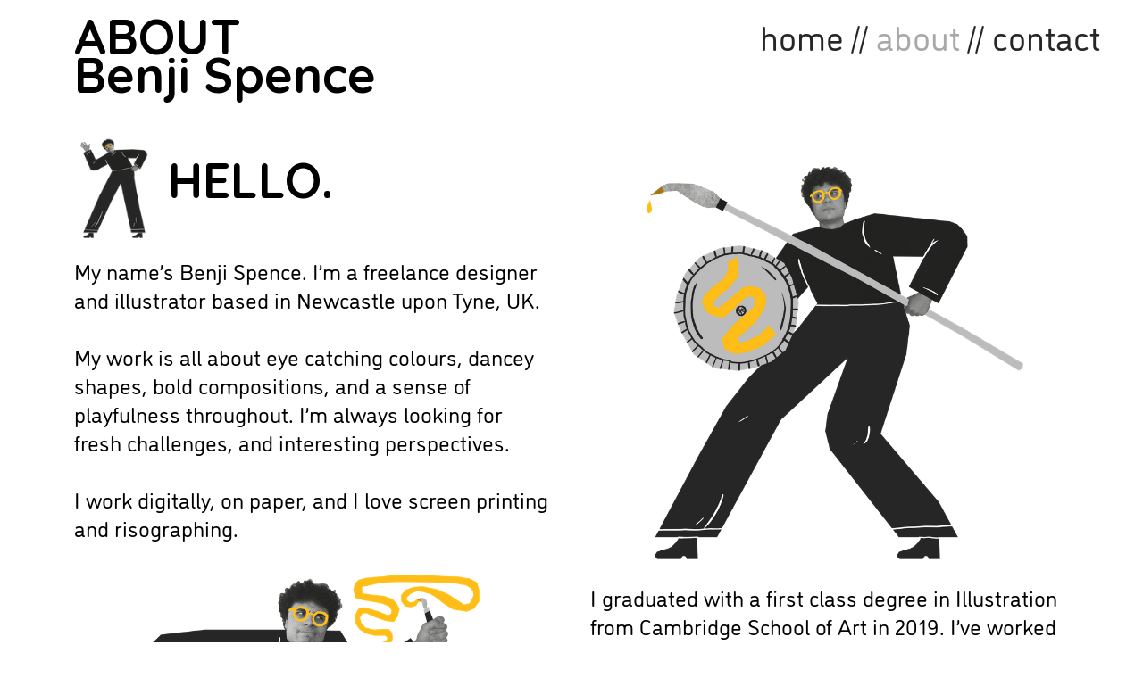

--- FILE ---
content_type: text/html; charset=UTF-8
request_url: https://benjispence.com/About
body_size: 27934
content:
<!DOCTYPE html>
<!-- 

        Running on cargo.site

-->
<html lang="en" data-predefined-style="true" data-css-presets="true" data-css-preset data-typography-preset>
	<head>
<script>
				var __cargo_context__ = 'live';
				var __cargo_js_ver__ = 'c=3521555348';
				var __cargo_maint__ = false;
				
				
			</script>
					<meta http-equiv="X-UA-Compatible" content="IE=edge,chrome=1">
		<meta http-equiv="Content-Type" content="text/html; charset=utf-8">
		<meta name="viewport" content="initial-scale=1.0, maximum-scale=1.0, user-scalable=no">
		
			<meta name="robots" content="index,follow">
		<title>About — Benji Spence Illustration</title>
		<meta name="description" content="ABOUT Benji Spence        HELLO. My name’s Benji Spence. I’m a freelance designer and illustrator based in Newcastle upon Tyne, UK. My work is...">
				<meta name="twitter:card" content="summary_large_image">
		<meta name="twitter:title" content="About — Benji Spence Illustration">
		<meta name="twitter:description" content="ABOUT Benji Spence        HELLO. My name’s Benji Spence. I’m a freelance designer and illustrator based in Newcastle upon Tyne, UK. My work is...">
		<meta name="twitter:image" content="https://freight.cargo.site/w/1200/i/2529c2ae71e7b806154a87049d24967d9f16fe5919ceb97d7ad08dcb39e96da9/Benji-01.png">
		<meta property="og:locale" content="en_US">
		<meta property="og:title" content="About — Benji Spence Illustration">
		<meta property="og:description" content="ABOUT Benji Spence        HELLO. My name’s Benji Spence. I’m a freelance designer and illustrator based in Newcastle upon Tyne, UK. My work is...">
		<meta property="og:url" content="https://benjispence.com/About">
		<meta property="og:image" content="https://freight.cargo.site/w/1200/i/2529c2ae71e7b806154a87049d24967d9f16fe5919ceb97d7ad08dcb39e96da9/Benji-01.png">
		<meta property="og:type" content="website">

		<link rel="preconnect" href="https://static.cargo.site" crossorigin>
		<link rel="preconnect" href="https://freight.cargo.site" crossorigin>

		<link rel="preconnect" href="https://fonts.gstatic.com" crossorigin>
				<link rel="preconnect" href="https://type.cargo.site" crossorigin>

		<!--<link rel="preload" href="https://static.cargo.site/assets/social/IconFont-Regular-0.9.3.woff2" as="font" type="font/woff" crossorigin>-->

		

		<link href="https://freight.cargo.site/t/original/i/b902cdbaf350903fa10e168012bc3e224740c6dbcd7870ed84f283510726092f/Benji-background-03.ico" rel="shortcut icon">
		<link href="https://benjispence.com/rss" rel="alternate" type="application/rss+xml" title="Benji Spence Illustration feed">

		<link href="//fonts.googleapis.com/css?family=Quicksand:400,700&c=3521555348&" id="" rel="stylesheet" type="text/css" />
<link href="https://benjispence.com/stylesheet?c=3521555348&1687179814" id="member_stylesheet" rel="stylesheet" type="text/css" />
<style id="">@font-face{font-family:Icons;src:url(https://static.cargo.site/assets/social/IconFont-Regular-0.9.3.woff2);unicode-range:U+E000-E15C,U+F0000,U+FE0E}@font-face{font-family:Icons;src:url(https://static.cargo.site/assets/social/IconFont-Regular-0.9.3.woff2);font-weight:240;unicode-range:U+E000-E15C,U+F0000,U+FE0E}@font-face{font-family:Icons;src:url(https://static.cargo.site/assets/social/IconFont-Regular-0.9.3.woff2);unicode-range:U+E000-E15C,U+F0000,U+FE0E;font-weight:400}@font-face{font-family:Icons;src:url(https://static.cargo.site/assets/social/IconFont-Regular-0.9.3.woff2);unicode-range:U+E000-E15C,U+F0000,U+FE0E;font-weight:600}@font-face{font-family:Icons;src:url(https://static.cargo.site/assets/social/IconFont-Regular-0.9.3.woff2);unicode-range:U+E000-E15C,U+F0000,U+FE0E;font-weight:800}@font-face{font-family:Icons;src:url(https://static.cargo.site/assets/social/IconFont-Regular-0.9.3.woff2);unicode-range:U+E000-E15C,U+F0000,U+FE0E;font-style:italic}@font-face{font-family:Icons;src:url(https://static.cargo.site/assets/social/IconFont-Regular-0.9.3.woff2);unicode-range:U+E000-E15C,U+F0000,U+FE0E;font-weight:200;font-style:italic}@font-face{font-family:Icons;src:url(https://static.cargo.site/assets/social/IconFont-Regular-0.9.3.woff2);unicode-range:U+E000-E15C,U+F0000,U+FE0E;font-weight:400;font-style:italic}@font-face{font-family:Icons;src:url(https://static.cargo.site/assets/social/IconFont-Regular-0.9.3.woff2);unicode-range:U+E000-E15C,U+F0000,U+FE0E;font-weight:600;font-style:italic}@font-face{font-family:Icons;src:url(https://static.cargo.site/assets/social/IconFont-Regular-0.9.3.woff2);unicode-range:U+E000-E15C,U+F0000,U+FE0E;font-weight:800;font-style:italic}body.iconfont-loading,body.iconfont-loading *{color:transparent!important}body{-moz-osx-font-smoothing:grayscale;-webkit-font-smoothing:antialiased;-webkit-text-size-adjust:none}body.no-scroll{overflow:hidden}/*!
 * Content
 */.page{word-wrap:break-word}:focus{outline:0}.pointer-events-none{pointer-events:none}.pointer-events-auto{pointer-events:auto}.pointer-events-none .page_content .audio-player,.pointer-events-none .page_content .shop_product,.pointer-events-none .page_content a,.pointer-events-none .page_content audio,.pointer-events-none .page_content button,.pointer-events-none .page_content details,.pointer-events-none .page_content iframe,.pointer-events-none .page_content img,.pointer-events-none .page_content input,.pointer-events-none .page_content video{pointer-events:auto}.pointer-events-none .page_content *>a,.pointer-events-none .page_content>a{position:relative}s *{text-transform:inherit}#toolset{position:fixed;bottom:10px;right:10px;z-index:8}.mobile #toolset,.template_site_inframe #toolset{display:none}#toolset a{display:block;height:24px;width:24px;margin:0;padding:0;text-decoration:none;background:rgba(0,0,0,.2)}#toolset a:hover{background:rgba(0,0,0,.8)}[data-adminview] #toolset a,[data-adminview] #toolset_admin a{background:rgba(0,0,0,.04);pointer-events:none;cursor:default}#toolset_admin a:active{background:rgba(0,0,0,.7)}#toolset_admin a svg>*{transform:scale(1.1) translate(0,-.5px);transform-origin:50% 50%}#toolset_admin a svg{pointer-events:none;width:100%!important;height:auto!important}#following-container{overflow:auto;-webkit-overflow-scrolling:touch}#following-container iframe{height:100%;width:100%;position:absolute;top:0;left:0;right:0;bottom:0}:root{--following-width:-400px;--following-animation-duration:450ms}@keyframes following-open{0%{transform:translateX(0)}100%{transform:translateX(var(--following-width))}}@keyframes following-open-inverse{0%{transform:translateX(0)}100%{transform:translateX(calc(-1 * var(--following-width)))}}@keyframes following-close{0%{transform:translateX(var(--following-width))}100%{transform:translateX(0)}}@keyframes following-close-inverse{0%{transform:translateX(calc(-1 * var(--following-width)))}100%{transform:translateX(0)}}body.animate-left{animation:following-open var(--following-animation-duration);animation-fill-mode:both;animation-timing-function:cubic-bezier(.24,1,.29,1)}#following-container.animate-left{animation:following-close-inverse var(--following-animation-duration);animation-fill-mode:both;animation-timing-function:cubic-bezier(.24,1,.29,1)}#following-container.animate-left #following-frame{animation:following-close var(--following-animation-duration);animation-fill-mode:both;animation-timing-function:cubic-bezier(.24,1,.29,1)}body.animate-right{animation:following-close var(--following-animation-duration);animation-fill-mode:both;animation-timing-function:cubic-bezier(.24,1,.29,1)}#following-container.animate-right{animation:following-open-inverse var(--following-animation-duration);animation-fill-mode:both;animation-timing-function:cubic-bezier(.24,1,.29,1)}#following-container.animate-right #following-frame{animation:following-open var(--following-animation-duration);animation-fill-mode:both;animation-timing-function:cubic-bezier(.24,1,.29,1)}.slick-slider{position:relative;display:block;-moz-box-sizing:border-box;box-sizing:border-box;-webkit-user-select:none;-moz-user-select:none;-ms-user-select:none;user-select:none;-webkit-touch-callout:none;-khtml-user-select:none;-ms-touch-action:pan-y;touch-action:pan-y;-webkit-tap-highlight-color:transparent}.slick-list{position:relative;display:block;overflow:hidden;margin:0;padding:0}.slick-list:focus{outline:0}.slick-list.dragging{cursor:pointer;cursor:hand}.slick-slider .slick-list,.slick-slider .slick-track{transform:translate3d(0,0,0);will-change:transform}.slick-track{position:relative;top:0;left:0;display:block}.slick-track:after,.slick-track:before{display:table;content:'';width:1px;height:1px;margin-top:-1px;margin-left:-1px}.slick-track:after{clear:both}.slick-loading .slick-track{visibility:hidden}.slick-slide{display:none;float:left;height:100%;min-height:1px}[dir=rtl] .slick-slide{float:right}.content .slick-slide img{display:inline-block}.content .slick-slide img:not(.image-zoom){cursor:pointer}.content .scrub .slick-list,.content .scrub .slick-slide img:not(.image-zoom){cursor:ew-resize}body.slideshow-scrub-dragging *{cursor:ew-resize!important}.content .slick-slide img:not([src]),.content .slick-slide img[src='']{width:100%;height:auto}.slick-slide.slick-loading img{display:none}.slick-slide.dragging img{pointer-events:none}.slick-initialized .slick-slide{display:block}.slick-loading .slick-slide{visibility:hidden}.slick-vertical .slick-slide{display:block;height:auto;border:1px solid transparent}.slick-arrow.slick-hidden{display:none}.slick-arrow{position:absolute;z-index:9;width:0;top:0;height:100%;cursor:pointer;will-change:opacity;-webkit-transition:opacity 333ms cubic-bezier(.4,0,.22,1);transition:opacity 333ms cubic-bezier(.4,0,.22,1)}.slick-arrow.hidden{opacity:0}.slick-arrow svg{position:absolute;width:36px;height:36px;top:0;left:0;right:0;bottom:0;margin:auto;transform:translate(.25px,.25px)}.slick-arrow svg.right-arrow{transform:translate(.25px,.25px) scaleX(-1)}.slick-arrow svg:active{opacity:.75}.slick-arrow svg .arrow-shape{fill:none!important;stroke:#fff;stroke-linecap:square}.slick-arrow svg .arrow-outline{fill:none!important;stroke-width:2.5px;stroke:rgba(0,0,0,.6);stroke-linecap:square}.slick-arrow.slick-next{right:0;text-align:right}.slick-next svg,.wallpaper-navigation .slick-next svg{margin-right:10px}.mobile .slick-next svg{margin-right:10px}.slick-arrow.slick-prev{text-align:left}.slick-prev svg,.wallpaper-navigation .slick-prev svg{margin-left:10px}.mobile .slick-prev svg{margin-left:10px}.loading_animation{display:none;vertical-align:middle;z-index:15;line-height:0;pointer-events:none;border-radius:100%}.loading_animation.hidden{display:none}.loading_animation.pulsing{opacity:0;display:inline-block;animation-delay:.1s;-webkit-animation-delay:.1s;-moz-animation-delay:.1s;animation-duration:12s;animation-iteration-count:infinite;animation:fade-pulse-in .5s ease-in-out;-moz-animation:fade-pulse-in .5s ease-in-out;-webkit-animation:fade-pulse-in .5s ease-in-out;-webkit-animation-fill-mode:forwards;-moz-animation-fill-mode:forwards;animation-fill-mode:forwards}.loading_animation.pulsing.no-delay{animation-delay:0s;-webkit-animation-delay:0s;-moz-animation-delay:0s}.loading_animation div{border-radius:100%}.loading_animation div svg{max-width:100%;height:auto}.loading_animation div,.loading_animation div svg{width:20px;height:20px}.loading_animation.full-width svg{width:100%;height:auto}.loading_animation.full-width.big svg{width:100px;height:100px}.loading_animation div svg>*{fill:#ccc}.loading_animation div{-webkit-animation:spin-loading 12s ease-out;-webkit-animation-iteration-count:infinite;-moz-animation:spin-loading 12s ease-out;-moz-animation-iteration-count:infinite;animation:spin-loading 12s ease-out;animation-iteration-count:infinite}.loading_animation.hidden{display:none}[data-backdrop] .loading_animation{position:absolute;top:15px;left:15px;z-index:99}.loading_animation.position-absolute.middle{top:calc(50% - 10px);left:calc(50% - 10px)}.loading_animation.position-absolute.topleft{top:0;left:0}.loading_animation.position-absolute.middleright{top:calc(50% - 10px);right:1rem}.loading_animation.position-absolute.middleleft{top:calc(50% - 10px);left:1rem}.loading_animation.gray div svg>*{fill:#999}.loading_animation.gray-dark div svg>*{fill:#666}.loading_animation.gray-darker div svg>*{fill:#555}.loading_animation.gray-light div svg>*{fill:#ccc}.loading_animation.white div svg>*{fill:rgba(255,255,255,.85)}.loading_animation.blue div svg>*{fill:#698fff}.loading_animation.inline{display:inline-block;margin-bottom:.5ex}.loading_animation.inline.left{margin-right:.5ex}@-webkit-keyframes fade-pulse-in{0%{opacity:0}50%{opacity:.5}100%{opacity:1}}@-moz-keyframes fade-pulse-in{0%{opacity:0}50%{opacity:.5}100%{opacity:1}}@keyframes fade-pulse-in{0%{opacity:0}50%{opacity:.5}100%{opacity:1}}@-webkit-keyframes pulsate{0%{opacity:1}50%{opacity:0}100%{opacity:1}}@-moz-keyframes pulsate{0%{opacity:1}50%{opacity:0}100%{opacity:1}}@keyframes pulsate{0%{opacity:1}50%{opacity:0}100%{opacity:1}}@-webkit-keyframes spin-loading{0%{transform:rotate(0)}9%{transform:rotate(1050deg)}18%{transform:rotate(-1090deg)}20%{transform:rotate(-1080deg)}23%{transform:rotate(-1080deg)}28%{transform:rotate(-1095deg)}29%{transform:rotate(-1065deg)}34%{transform:rotate(-1080deg)}35%{transform:rotate(-1050deg)}40%{transform:rotate(-1065deg)}41%{transform:rotate(-1035deg)}44%{transform:rotate(-1035deg)}47%{transform:rotate(-2160deg)}50%{transform:rotate(-2160deg)}56%{transform:rotate(45deg)}60%{transform:rotate(45deg)}80%{transform:rotate(6120deg)}100%{transform:rotate(0)}}@keyframes spin-loading{0%{transform:rotate(0)}9%{transform:rotate(1050deg)}18%{transform:rotate(-1090deg)}20%{transform:rotate(-1080deg)}23%{transform:rotate(-1080deg)}28%{transform:rotate(-1095deg)}29%{transform:rotate(-1065deg)}34%{transform:rotate(-1080deg)}35%{transform:rotate(-1050deg)}40%{transform:rotate(-1065deg)}41%{transform:rotate(-1035deg)}44%{transform:rotate(-1035deg)}47%{transform:rotate(-2160deg)}50%{transform:rotate(-2160deg)}56%{transform:rotate(45deg)}60%{transform:rotate(45deg)}80%{transform:rotate(6120deg)}100%{transform:rotate(0)}}[grid-row]{align-items:flex-start;box-sizing:border-box;display:-webkit-box;display:-webkit-flex;display:-ms-flexbox;display:flex;-webkit-flex-wrap:wrap;-ms-flex-wrap:wrap;flex-wrap:wrap}[grid-col]{box-sizing:border-box}[grid-row] [grid-col].empty:after{content:"\0000A0";cursor:text}body.mobile[data-adminview=content-editproject] [grid-row] [grid-col].empty:after{display:none}[grid-col=auto]{-webkit-box-flex:1;-webkit-flex:1;-ms-flex:1;flex:1}[grid-col=x12]{width:100%}[grid-col=x11]{width:50%}[grid-col=x10]{width:33.33%}[grid-col=x9]{width:25%}[grid-col=x8]{width:20%}[grid-col=x7]{width:16.666666667%}[grid-col=x6]{width:14.285714286%}[grid-col=x5]{width:12.5%}[grid-col=x4]{width:11.111111111%}[grid-col=x3]{width:10%}[grid-col=x2]{width:9.090909091%}[grid-col=x1]{width:8.333333333%}[grid-col="1"]{width:8.33333%}[grid-col="2"]{width:16.66667%}[grid-col="3"]{width:25%}[grid-col="4"]{width:33.33333%}[grid-col="5"]{width:41.66667%}[grid-col="6"]{width:50%}[grid-col="7"]{width:58.33333%}[grid-col="8"]{width:66.66667%}[grid-col="9"]{width:75%}[grid-col="10"]{width:83.33333%}[grid-col="11"]{width:91.66667%}[grid-col="12"]{width:100%}body.mobile [grid-responsive] [grid-col]{width:100%;-webkit-box-flex:none;-webkit-flex:none;-ms-flex:none;flex:none}[data-ce-host=true][contenteditable=true] [grid-pad]{pointer-events:none}[data-ce-host=true][contenteditable=true] [grid-pad]>*{pointer-events:auto}[grid-pad="0"]{padding:0}[grid-pad="0.25"]{padding:.125rem}[grid-pad="0.5"]{padding:.25rem}[grid-pad="0.75"]{padding:.375rem}[grid-pad="1"]{padding:.5rem}[grid-pad="1.25"]{padding:.625rem}[grid-pad="1.5"]{padding:.75rem}[grid-pad="1.75"]{padding:.875rem}[grid-pad="2"]{padding:1rem}[grid-pad="2.5"]{padding:1.25rem}[grid-pad="3"]{padding:1.5rem}[grid-pad="3.5"]{padding:1.75rem}[grid-pad="4"]{padding:2rem}[grid-pad="5"]{padding:2.5rem}[grid-pad="6"]{padding:3rem}[grid-pad="7"]{padding:3.5rem}[grid-pad="8"]{padding:4rem}[grid-pad="9"]{padding:4.5rem}[grid-pad="10"]{padding:5rem}[grid-gutter="0"]{margin:0}[grid-gutter="0.5"]{margin:-.25rem}[grid-gutter="1"]{margin:-.5rem}[grid-gutter="1.5"]{margin:-.75rem}[grid-gutter="2"]{margin:-1rem}[grid-gutter="2.5"]{margin:-1.25rem}[grid-gutter="3"]{margin:-1.5rem}[grid-gutter="3.5"]{margin:-1.75rem}[grid-gutter="4"]{margin:-2rem}[grid-gutter="5"]{margin:-2.5rem}[grid-gutter="6"]{margin:-3rem}[grid-gutter="7"]{margin:-3.5rem}[grid-gutter="8"]{margin:-4rem}[grid-gutter="10"]{margin:-5rem}[grid-gutter="12"]{margin:-6rem}[grid-gutter="14"]{margin:-7rem}[grid-gutter="16"]{margin:-8rem}[grid-gutter="18"]{margin:-9rem}[grid-gutter="20"]{margin:-10rem}small{max-width:100%;text-decoration:inherit}img:not([src]),img[src='']{outline:1px solid rgba(177,177,177,.4);outline-offset:-1px;content:url([data-uri])}img.image-zoom{cursor:-webkit-zoom-in;cursor:-moz-zoom-in;cursor:zoom-in}#imprimatur{color:#333;font-size:10px;font-family:-apple-system,BlinkMacSystemFont,"Segoe UI",Roboto,Oxygen,Ubuntu,Cantarell,"Open Sans","Helvetica Neue",sans-serif,"Sans Serif",Icons;/*!System*/position:fixed;opacity:.3;right:-28px;bottom:160px;transform:rotate(270deg);-ms-transform:rotate(270deg);-webkit-transform:rotate(270deg);z-index:8;text-transform:uppercase;color:#999;opacity:.5;padding-bottom:2px;text-decoration:none}.mobile #imprimatur{display:none}bodycopy cargo-link a{font-family:-apple-system,BlinkMacSystemFont,"Segoe UI",Roboto,Oxygen,Ubuntu,Cantarell,"Open Sans","Helvetica Neue",sans-serif,"Sans Serif",Icons;/*!System*/font-size:12px;font-style:normal;font-weight:400;transform:rotate(270deg);text-decoration:none;position:fixed!important;right:-27px;bottom:100px;text-decoration:none;letter-spacing:normal;background:0 0;border:0;border-bottom:0;outline:0}/*! PhotoSwipe Default UI CSS by Dmitry Semenov | photoswipe.com | MIT license */.pswp--has_mouse .pswp__button--arrow--left,.pswp--has_mouse .pswp__button--arrow--right,.pswp__ui{visibility:visible}.pswp--minimal--dark .pswp__top-bar,.pswp__button{background:0 0}.pswp,.pswp__bg,.pswp__container,.pswp__img--placeholder,.pswp__zoom-wrap,.quick-view-navigation{-webkit-backface-visibility:hidden}.pswp__button{cursor:pointer;opacity:1;-webkit-appearance:none;transition:opacity .2s;-webkit-box-shadow:none;box-shadow:none}.pswp__button-close>svg{top:10px;right:10px;margin-left:auto}.pswp--touch .quick-view-navigation{display:none}.pswp__ui{-webkit-font-smoothing:auto;opacity:1;z-index:1550}.quick-view-navigation{will-change:opacity;-webkit-transition:opacity 333ms cubic-bezier(.4,0,.22,1);transition:opacity 333ms cubic-bezier(.4,0,.22,1)}.quick-view-navigation .pswp__group .pswp__button{pointer-events:auto}.pswp__button>svg{position:absolute;width:36px;height:36px}.quick-view-navigation .pswp__group:active svg{opacity:.75}.pswp__button svg .shape-shape{fill:#fff}.pswp__button svg .shape-outline{fill:#000}.pswp__button-prev>svg{top:0;bottom:0;left:10px;margin:auto}.pswp__button-next>svg{top:0;bottom:0;right:10px;margin:auto}.quick-view-navigation .pswp__group .pswp__button-prev{position:absolute;left:0;top:0;width:0;height:100%}.quick-view-navigation .pswp__group .pswp__button-next{position:absolute;right:0;top:0;width:0;height:100%}.quick-view-navigation .close-button,.quick-view-navigation .left-arrow,.quick-view-navigation .right-arrow{transform:translate(.25px,.25px)}.quick-view-navigation .right-arrow{transform:translate(.25px,.25px) scaleX(-1)}.pswp__button svg .shape-outline{fill:transparent!important;stroke:#000;stroke-width:2.5px;stroke-linecap:square}.pswp__button svg .shape-shape{fill:transparent!important;stroke:#fff;stroke-width:1.5px;stroke-linecap:square}.pswp__bg,.pswp__scroll-wrap,.pswp__zoom-wrap{width:100%;position:absolute}.quick-view-navigation .pswp__group .pswp__button-close{margin:0}.pswp__container,.pswp__item,.pswp__zoom-wrap{right:0;bottom:0;top:0;position:absolute;left:0}.pswp__ui--hidden .pswp__button{opacity:.001}.pswp__ui--hidden .pswp__button,.pswp__ui--hidden .pswp__button *{pointer-events:none}.pswp .pswp__ui.pswp__ui--displaynone{display:none}.pswp__element--disabled{display:none!important}/*! PhotoSwipe main CSS by Dmitry Semenov | photoswipe.com | MIT license */.pswp{position:fixed;display:none;height:100%;width:100%;top:0;left:0;right:0;bottom:0;margin:auto;-ms-touch-action:none;touch-action:none;z-index:9999999;-webkit-text-size-adjust:100%;line-height:initial;letter-spacing:initial;outline:0}.pswp img{max-width:none}.pswp--zoom-disabled .pswp__img{cursor:default!important}.pswp--animate_opacity{opacity:.001;will-change:opacity;-webkit-transition:opacity 333ms cubic-bezier(.4,0,.22,1);transition:opacity 333ms cubic-bezier(.4,0,.22,1)}.pswp--open{display:block}.pswp--zoom-allowed .pswp__img{cursor:-webkit-zoom-in;cursor:-moz-zoom-in;cursor:zoom-in}.pswp--zoomed-in .pswp__img{cursor:-webkit-grab;cursor:-moz-grab;cursor:grab}.pswp--dragging .pswp__img{cursor:-webkit-grabbing;cursor:-moz-grabbing;cursor:grabbing}.pswp__bg{left:0;top:0;height:100%;opacity:0;transform:translateZ(0);will-change:opacity}.pswp__scroll-wrap{left:0;top:0;height:100%}.pswp__container,.pswp__zoom-wrap{-ms-touch-action:none;touch-action:none}.pswp__container,.pswp__img{-webkit-user-select:none;-moz-user-select:none;-ms-user-select:none;user-select:none;-webkit-tap-highlight-color:transparent;-webkit-touch-callout:none}.pswp__zoom-wrap{-webkit-transform-origin:left top;-ms-transform-origin:left top;transform-origin:left top;-webkit-transition:-webkit-transform 222ms cubic-bezier(.4,0,.22,1);transition:transform 222ms cubic-bezier(.4,0,.22,1)}.pswp__bg{-webkit-transition:opacity 222ms cubic-bezier(.4,0,.22,1);transition:opacity 222ms cubic-bezier(.4,0,.22,1)}.pswp--animated-in .pswp__bg,.pswp--animated-in .pswp__zoom-wrap{-webkit-transition:none;transition:none}.pswp--hide-overflow .pswp__scroll-wrap,.pswp--hide-overflow.pswp{overflow:hidden}.pswp__img{position:absolute;width:auto;height:auto;top:0;left:0}.pswp__img--placeholder--blank{background:#222}.pswp--ie .pswp__img{width:100%!important;height:auto!important;left:0;top:0}.pswp__ui--idle{opacity:0}.pswp__error-msg{position:absolute;left:0;top:50%;width:100%;text-align:center;font-size:14px;line-height:16px;margin-top:-8px;color:#ccc}.pswp__error-msg a{color:#ccc;text-decoration:underline}.pswp__error-msg{font-family:-apple-system,BlinkMacSystemFont,"Segoe UI",Roboto,Oxygen,Ubuntu,Cantarell,"Open Sans","Helvetica Neue",sans-serif}.quick-view.mouse-down .iframe-item{pointer-events:none!important}.quick-view-caption-positioner{pointer-events:none;width:100%;height:100%}.quick-view-caption-wrapper{margin:auto;position:absolute;bottom:0;left:0;right:0}.quick-view-horizontal-align-left .quick-view-caption-wrapper{margin-left:0}.quick-view-horizontal-align-right .quick-view-caption-wrapper{margin-right:0}[data-quick-view-caption]{transition:.1s opacity ease-in-out;position:absolute;bottom:0;left:0;right:0}.quick-view-horizontal-align-left [data-quick-view-caption]{text-align:left}.quick-view-horizontal-align-right [data-quick-view-caption]{text-align:right}.quick-view-caption{transition:.1s opacity ease-in-out}.quick-view-caption>*{display:inline-block}.quick-view-caption *{pointer-events:auto}.quick-view-caption.hidden{opacity:0}.shop_product .dropdown_wrapper{flex:0 0 100%;position:relative}.shop_product select{appearance:none;-moz-appearance:none;-webkit-appearance:none;outline:0;-webkit-font-smoothing:antialiased;-moz-osx-font-smoothing:grayscale;cursor:pointer;border-radius:0;white-space:nowrap;overflow:hidden!important;text-overflow:ellipsis}.shop_product select.dropdown::-ms-expand{display:none}.shop_product a{cursor:pointer;border-bottom:none;text-decoration:none}.shop_product a.out-of-stock{pointer-events:none}body.audio-player-dragging *{cursor:ew-resize!important}.audio-player{display:inline-flex;flex:1 0 calc(100% - 2px);width:calc(100% - 2px)}.audio-player .button{height:100%;flex:0 0 3.3rem;display:flex}.audio-player .separator{left:3.3rem;height:100%}.audio-player .buffer{width:0%;height:100%;transition:left .3s linear,width .3s linear}.audio-player.seeking .buffer{transition:left 0s,width 0s}.audio-player.seeking{user-select:none;-webkit-user-select:none;cursor:ew-resize}.audio-player.seeking *{user-select:none;-webkit-user-select:none;cursor:ew-resize}.audio-player .bar{overflow:hidden;display:flex;justify-content:space-between;align-content:center;flex-grow:1}.audio-player .progress{width:0%;height:100%;transition:width .3s linear}.audio-player.seeking .progress{transition:width 0s}.audio-player .pause,.audio-player .play{cursor:pointer;height:100%}.audio-player .note-icon{margin:auto 0;order:2;flex:0 1 auto}.audio-player .title{white-space:nowrap;overflow:hidden;text-overflow:ellipsis;pointer-events:none;user-select:none;padding:.5rem 0 .5rem 1rem;margin:auto auto auto 0;flex:0 3 auto;min-width:0;width:100%}.audio-player .total-time{flex:0 1 auto;margin:auto 0}.audio-player .current-time,.audio-player .play-text{flex:0 1 auto;margin:auto 0}.audio-player .stream-anim{user-select:none;margin:auto auto auto 0}.audio-player .stream-anim span{display:inline-block}.audio-player .buffer,.audio-player .current-time,.audio-player .note-svg,.audio-player .play-text,.audio-player .separator,.audio-player .total-time{user-select:none;pointer-events:none}.audio-player .buffer,.audio-player .play-text,.audio-player .progress{position:absolute}.audio-player,.audio-player .bar,.audio-player .button,.audio-player .current-time,.audio-player .note-icon,.audio-player .pause,.audio-player .play,.audio-player .total-time{position:relative}body.mobile .audio-player,body.mobile .audio-player *{-webkit-touch-callout:none}#standalone-admin-frame{border:0;width:400px;position:absolute;right:0;top:0;height:100vh;z-index:99}body[standalone-admin=true] #standalone-admin-frame{transform:translate(0,0)}body[standalone-admin=true] .main_container{width:calc(100% - 400px)}body[standalone-admin=false] #standalone-admin-frame{transform:translate(100%,0)}body[standalone-admin=false] .main_container{width:100%}.toggle_standaloneAdmin{position:fixed;top:0;right:400px;height:40px;width:40px;z-index:999;cursor:pointer;background-color:rgba(0,0,0,.4)}.toggle_standaloneAdmin:active{opacity:.7}body[standalone-admin=false] .toggle_standaloneAdmin{right:0}.toggle_standaloneAdmin *{color:#fff;fill:#fff}.toggle_standaloneAdmin svg{padding:6px;width:100%;height:100%;opacity:.85}body[standalone-admin=false] .toggle_standaloneAdmin #close,body[standalone-admin=true] .toggle_standaloneAdmin #backdropsettings{display:none}.toggle_standaloneAdmin>div{width:100%;height:100%}#admin_toggle_button{position:fixed;top:50%;transform:translate(0,-50%);right:400px;height:36px;width:12px;z-index:999;cursor:pointer;background-color:rgba(0,0,0,.09);padding-left:2px;margin-right:5px}#admin_toggle_button .bar{content:'';background:rgba(0,0,0,.09);position:fixed;width:5px;bottom:0;top:0;z-index:10}#admin_toggle_button:active{background:rgba(0,0,0,.065)}#admin_toggle_button *{color:#fff;fill:#fff}#admin_toggle_button svg{padding:0;width:16px;height:36px;margin-left:1px;opacity:1}#admin_toggle_button svg *{fill:#fff;opacity:1}#admin_toggle_button[data-state=closed] .toggle_admin_close{display:none}#admin_toggle_button[data-state=closed],#admin_toggle_button[data-state=closed] .toggle_admin_open{width:20px;cursor:pointer;margin:0}#admin_toggle_button[data-state=closed] svg{margin-left:2px}#admin_toggle_button[data-state=open] .toggle_admin_open{display:none}select,select *{text-rendering:auto!important}b b{font-weight:inherit}*{-webkit-box-sizing:border-box;-moz-box-sizing:border-box;box-sizing:border-box}customhtml>*{position:relative;z-index:10}body,html{min-height:100vh;margin:0;padding:0}html{touch-action:manipulation;position:relative;background-color:#fff}.main_container{min-height:100vh;width:100%;overflow:hidden}.container{display:-webkit-box;display:-webkit-flex;display:-moz-box;display:-ms-flexbox;display:flex;-webkit-flex-wrap:wrap;-moz-flex-wrap:wrap;-ms-flex-wrap:wrap;flex-wrap:wrap;max-width:100%;width:100%;overflow:visible}.container{align-items:flex-start;-webkit-align-items:flex-start}.page{z-index:2}.page ul li>text-limit{display:block}.content,.content_container,.pinned{-webkit-flex:1 0 auto;-moz-flex:1 0 auto;-ms-flex:1 0 auto;flex:1 0 auto;max-width:100%}.content_container{width:100%}.content_container.full_height{min-height:100vh}.page_background{position:absolute;top:0;left:0;width:100%;height:100%}.page_container{position:relative;overflow:visible;width:100%}.backdrop{position:absolute;top:0;z-index:1;width:100%;height:100%;max-height:100vh}.backdrop>div{position:absolute;top:0;left:0;width:100%;height:100%;-webkit-backface-visibility:hidden;backface-visibility:hidden;transform:translate3d(0,0,0);contain:strict}[data-backdrop].backdrop>div[data-overflowing]{max-height:100vh;position:absolute;top:0;left:0}body.mobile [split-responsive]{display:flex;flex-direction:column}body.mobile [split-responsive] .container{width:100%;order:2}body.mobile [split-responsive] .backdrop{position:relative;height:50vh;width:100%;order:1}body.mobile [split-responsive] [data-auxiliary].backdrop{position:absolute;height:50vh;width:100%;order:1}.page{position:relative;z-index:2}img[data-align=left]{float:left}img[data-align=right]{float:right}[data-rotation]{transform-origin:center center}.content .page_content:not([contenteditable=true]) [data-draggable]{pointer-events:auto!important;backface-visibility:hidden}.preserve-3d{-moz-transform-style:preserve-3d;transform-style:preserve-3d}.content .page_content:not([contenteditable=true]) [data-draggable] iframe{pointer-events:none!important}.dragging-active iframe{pointer-events:none!important}.content .page_content:not([contenteditable=true]) [data-draggable]:active{opacity:1}.content .scroll-transition-fade{transition:transform 1s ease-in-out,opacity .8s ease-in-out}.content .scroll-transition-fade.below-viewport{opacity:0;transform:translateY(40px)}.mobile.full_width .page_container:not([split-layout]) .container_width{width:100%}[data-view=pinned_bottom] .bottom_pin_invisibility{visibility:hidden}.pinned{position:relative;width:100%}.pinned .page_container.accommodate:not(.fixed):not(.overlay){z-index:2}.pinned .page_container.overlay{position:absolute;z-index:4}.pinned .page_container.overlay.fixed{position:fixed}.pinned .page_container.overlay.fixed .page{max-height:100vh;-webkit-overflow-scrolling:touch}.pinned .page_container.overlay.fixed .page.allow-scroll{overflow-y:auto;overflow-x:hidden}.pinned .page_container.overlay.fixed .page.allow-scroll{align-items:flex-start;-webkit-align-items:flex-start}.pinned .page_container .page.allow-scroll::-webkit-scrollbar{width:0;background:0 0;display:none}.pinned.pinned_top .page_container.overlay{left:0;top:0}.pinned.pinned_bottom .page_container.overlay{left:0;bottom:0}div[data-container=set]:empty{margin-top:1px}.thumbnails{position:relative;z-index:1}[thumbnails=grid]{align-items:baseline}[thumbnails=justify] .thumbnail{box-sizing:content-box}[thumbnails][data-padding-zero] .thumbnail{margin-bottom:-1px}[thumbnails=montessori] .thumbnail{pointer-events:auto;position:absolute}[thumbnails] .thumbnail>a{display:block;text-decoration:none}[thumbnails=montessori]{height:0}[thumbnails][data-resizing],[thumbnails][data-resizing] *{cursor:nwse-resize}[thumbnails] .thumbnail .resize-handle{cursor:nwse-resize;width:26px;height:26px;padding:5px;position:absolute;opacity:.75;right:-1px;bottom:-1px;z-index:100}[thumbnails][data-resizing] .resize-handle{display:none}[thumbnails] .thumbnail .resize-handle svg{position:absolute;top:0;left:0}[thumbnails] .thumbnail .resize-handle:hover{opacity:1}[data-can-move].thumbnail .resize-handle svg .resize_path_outline{fill:#fff}[data-can-move].thumbnail .resize-handle svg .resize_path{fill:#000}[thumbnails=montessori] .thumbnail_sizer{height:0;width:100%;position:relative;padding-bottom:100%;pointer-events:none}[thumbnails] .thumbnail img{display:block;min-height:3px;margin-bottom:0}[thumbnails] .thumbnail img:not([src]),img[src=""]{margin:0!important;width:100%;min-height:3px;height:100%!important;position:absolute}[aspect-ratio="1x1"].thumb_image{height:0;padding-bottom:100%;overflow:hidden}[aspect-ratio="4x3"].thumb_image{height:0;padding-bottom:75%;overflow:hidden}[aspect-ratio="16x9"].thumb_image{height:0;padding-bottom:56.25%;overflow:hidden}[thumbnails] .thumb_image{width:100%;position:relative}[thumbnails][thumbnail-vertical-align=top]{align-items:flex-start}[thumbnails][thumbnail-vertical-align=middle]{align-items:center}[thumbnails][thumbnail-vertical-align=bottom]{align-items:baseline}[thumbnails][thumbnail-horizontal-align=left]{justify-content:flex-start}[thumbnails][thumbnail-horizontal-align=middle]{justify-content:center}[thumbnails][thumbnail-horizontal-align=right]{justify-content:flex-end}.thumb_image.default_image>svg{position:absolute;top:0;left:0;bottom:0;right:0;width:100%;height:100%}.thumb_image.default_image{outline:1px solid #ccc;outline-offset:-1px;position:relative}.mobile.full_width [data-view=Thumbnail] .thumbnails_width{width:100%}.content [data-draggable] a:active,.content [data-draggable] img:active{opacity:initial}.content .draggable-dragging{opacity:initial}[data-draggable].draggable_visible{visibility:visible}[data-draggable].draggable_hidden{visibility:hidden}.gallery_card [data-draggable],.marquee [data-draggable]{visibility:inherit}[data-draggable]{visibility:visible;background-color:rgba(0,0,0,.003)}#site_menu_panel_container .image-gallery:not(.initialized){height:0;padding-bottom:100%;min-height:initial}.image-gallery:not(.initialized){min-height:100vh;visibility:hidden;width:100%}.image-gallery .gallery_card img{display:block;width:100%;height:auto}.image-gallery .gallery_card{transform-origin:center}.image-gallery .gallery_card.dragging{opacity:.1;transform:initial!important}.image-gallery:not([image-gallery=slideshow]) .gallery_card iframe:only-child,.image-gallery:not([image-gallery=slideshow]) .gallery_card video:only-child{width:100%;height:100%;top:0;left:0;position:absolute}.image-gallery[image-gallery=slideshow] .gallery_card video[muted][autoplay]:not([controls]),.image-gallery[image-gallery=slideshow] .gallery_card video[muted][data-autoplay]:not([controls]){pointer-events:none}.image-gallery [image-gallery-pad="0"] video:only-child{object-fit:cover;height:calc(100% + 1px)}div.image-gallery>a,div.image-gallery>iframe,div.image-gallery>img,div.image-gallery>video{display:none}[image-gallery-row]{align-items:flex-start;box-sizing:border-box;display:-webkit-box;display:-webkit-flex;display:-ms-flexbox;display:flex;-webkit-flex-wrap:wrap;-ms-flex-wrap:wrap;flex-wrap:wrap}.image-gallery .gallery_card_image{width:100%;position:relative}[data-predefined-style=true] .image-gallery a.gallery_card{display:block;border:none}[image-gallery-col]{box-sizing:border-box}[image-gallery-col=x12]{width:100%}[image-gallery-col=x11]{width:50%}[image-gallery-col=x10]{width:33.33%}[image-gallery-col=x9]{width:25%}[image-gallery-col=x8]{width:20%}[image-gallery-col=x7]{width:16.666666667%}[image-gallery-col=x6]{width:14.285714286%}[image-gallery-col=x5]{width:12.5%}[image-gallery-col=x4]{width:11.111111111%}[image-gallery-col=x3]{width:10%}[image-gallery-col=x2]{width:9.090909091%}[image-gallery-col=x1]{width:8.333333333%}.content .page_content [image-gallery-pad].image-gallery{pointer-events:none}.content .page_content [image-gallery-pad].image-gallery .gallery_card_image>*,.content .page_content [image-gallery-pad].image-gallery .gallery_image_caption{pointer-events:auto}.content .page_content [image-gallery-pad="0"]{padding:0}.content .page_content [image-gallery-pad="0.25"]{padding:.125rem}.content .page_content [image-gallery-pad="0.5"]{padding:.25rem}.content .page_content [image-gallery-pad="0.75"]{padding:.375rem}.content .page_content [image-gallery-pad="1"]{padding:.5rem}.content .page_content [image-gallery-pad="1.25"]{padding:.625rem}.content .page_content [image-gallery-pad="1.5"]{padding:.75rem}.content .page_content [image-gallery-pad="1.75"]{padding:.875rem}.content .page_content [image-gallery-pad="2"]{padding:1rem}.content .page_content [image-gallery-pad="2.5"]{padding:1.25rem}.content .page_content [image-gallery-pad="3"]{padding:1.5rem}.content .page_content [image-gallery-pad="3.5"]{padding:1.75rem}.content .page_content [image-gallery-pad="4"]{padding:2rem}.content .page_content [image-gallery-pad="5"]{padding:2.5rem}.content .page_content [image-gallery-pad="6"]{padding:3rem}.content .page_content [image-gallery-pad="7"]{padding:3.5rem}.content .page_content [image-gallery-pad="8"]{padding:4rem}.content .page_content [image-gallery-pad="9"]{padding:4.5rem}.content .page_content [image-gallery-pad="10"]{padding:5rem}.content .page_content [image-gallery-gutter="0"]{margin:0}.content .page_content [image-gallery-gutter="0.5"]{margin:-.25rem}.content .page_content [image-gallery-gutter="1"]{margin:-.5rem}.content .page_content [image-gallery-gutter="1.5"]{margin:-.75rem}.content .page_content [image-gallery-gutter="2"]{margin:-1rem}.content .page_content [image-gallery-gutter="2.5"]{margin:-1.25rem}.content .page_content [image-gallery-gutter="3"]{margin:-1.5rem}.content .page_content [image-gallery-gutter="3.5"]{margin:-1.75rem}.content .page_content [image-gallery-gutter="4"]{margin:-2rem}.content .page_content [image-gallery-gutter="5"]{margin:-2.5rem}.content .page_content [image-gallery-gutter="6"]{margin:-3rem}.content .page_content [image-gallery-gutter="7"]{margin:-3.5rem}.content .page_content [image-gallery-gutter="8"]{margin:-4rem}.content .page_content [image-gallery-gutter="10"]{margin:-5rem}.content .page_content [image-gallery-gutter="12"]{margin:-6rem}.content .page_content [image-gallery-gutter="14"]{margin:-7rem}.content .page_content [image-gallery-gutter="16"]{margin:-8rem}.content .page_content [image-gallery-gutter="18"]{margin:-9rem}.content .page_content [image-gallery-gutter="20"]{margin:-10rem}[image-gallery=slideshow]:not(.initialized)>*{min-height:1px;opacity:0;min-width:100%}[image-gallery=slideshow][data-constrained-by=height] [image-gallery-vertical-align].slick-track{align-items:flex-start}[image-gallery=slideshow] img.image-zoom:active{opacity:initial}[image-gallery=slideshow].slick-initialized .gallery_card{pointer-events:none}[image-gallery=slideshow].slick-initialized .gallery_card.slick-current{pointer-events:auto}[image-gallery=slideshow] .gallery_card:not(.has_caption){line-height:0}.content .page_content [image-gallery=slideshow].image-gallery>*{pointer-events:auto}.content [image-gallery=slideshow].image-gallery.slick-initialized .gallery_card{overflow:hidden;margin:0;display:flex;flex-flow:row wrap;flex-shrink:0}.content [image-gallery=slideshow].image-gallery.slick-initialized .gallery_card.slick-current{overflow:visible}[image-gallery=slideshow] .gallery_image_caption{opacity:1;transition:opacity .3s;-webkit-transition:opacity .3s;width:100%;margin-left:auto;margin-right:auto;clear:both}[image-gallery-horizontal-align=left] .gallery_image_caption{text-align:left}[image-gallery-horizontal-align=middle] .gallery_image_caption{text-align:center}[image-gallery-horizontal-align=right] .gallery_image_caption{text-align:right}[image-gallery=slideshow][data-slideshow-in-transition] .gallery_image_caption{opacity:0;transition:opacity .3s;-webkit-transition:opacity .3s}[image-gallery=slideshow] .gallery_card_image{width:initial;margin:0;display:inline-block}[image-gallery=slideshow] .gallery_card img{margin:0;display:block}[image-gallery=slideshow][data-exploded]{align-items:flex-start;box-sizing:border-box;display:-webkit-box;display:-webkit-flex;display:-ms-flexbox;display:flex;-webkit-flex-wrap:wrap;-ms-flex-wrap:wrap;flex-wrap:wrap;justify-content:flex-start;align-content:flex-start}[image-gallery=slideshow][data-exploded] .gallery_card{padding:1rem;width:16.666%}[image-gallery=slideshow][data-exploded] .gallery_card_image{height:0;display:block;width:100%}[image-gallery=grid]{align-items:baseline}[image-gallery=grid] .gallery_card.has_caption .gallery_card_image{display:block}[image-gallery=grid] [image-gallery-pad="0"].gallery_card{margin-bottom:-1px}[image-gallery=grid] .gallery_card img{margin:0}[image-gallery=columns] .gallery_card img{margin:0}[image-gallery=justify]{align-items:flex-start}[image-gallery=justify] .gallery_card img{margin:0}[image-gallery=montessori][image-gallery-row]{display:block}[image-gallery=montessori] a.gallery_card,[image-gallery=montessori] div.gallery_card{position:absolute;pointer-events:auto}[image-gallery=montessori][data-can-move] .gallery_card,[image-gallery=montessori][data-can-move] .gallery_card .gallery_card_image,[image-gallery=montessori][data-can-move] .gallery_card .gallery_card_image>*{cursor:move}[image-gallery=montessori]{position:relative;height:0}[image-gallery=freeform] .gallery_card{position:relative}[image-gallery=freeform] [image-gallery-pad="0"].gallery_card{margin-bottom:-1px}[image-gallery-vertical-align]{display:flex;flex-flow:row wrap}[image-gallery-vertical-align].slick-track{display:flex;flex-flow:row nowrap}.image-gallery .slick-list{margin-bottom:-.3px}[image-gallery-vertical-align=top]{align-content:flex-start;align-items:flex-start}[image-gallery-vertical-align=middle]{align-items:center;align-content:center}[image-gallery-vertical-align=bottom]{align-content:flex-end;align-items:flex-end}[image-gallery-horizontal-align=left]{justify-content:flex-start}[image-gallery-horizontal-align=middle]{justify-content:center}[image-gallery-horizontal-align=right]{justify-content:flex-end}.image-gallery[data-resizing],.image-gallery[data-resizing] *{cursor:nwse-resize!important}.image-gallery .gallery_card .resize-handle,.image-gallery .gallery_card .resize-handle *{cursor:nwse-resize!important}.image-gallery .gallery_card .resize-handle{width:26px;height:26px;padding:5px;position:absolute;opacity:.75;right:-1px;bottom:-1px;z-index:10}.image-gallery[data-resizing] .resize-handle{display:none}.image-gallery .gallery_card .resize-handle svg{cursor:nwse-resize!important;position:absolute;top:0;left:0}.image-gallery .gallery_card .resize-handle:hover{opacity:1}[data-can-move].gallery_card .resize-handle svg .resize_path_outline{fill:#fff}[data-can-move].gallery_card .resize-handle svg .resize_path{fill:#000}[image-gallery=montessori] .thumbnail_sizer{height:0;width:100%;position:relative;padding-bottom:100%;pointer-events:none}#site_menu_button{display:block;text-decoration:none;pointer-events:auto;z-index:9;vertical-align:top;cursor:pointer;box-sizing:content-box;font-family:Icons}#site_menu_button.custom_icon{padding:0;line-height:0}#site_menu_button.custom_icon img{width:100%;height:auto}#site_menu_wrapper.disabled #site_menu_button{display:none}#site_menu_wrapper.mobile_only #site_menu_button{display:none}body.mobile #site_menu_wrapper.mobile_only:not(.disabled) #site_menu_button:not(.active){display:block}#site_menu_panel_container[data-type=cargo_menu] #site_menu_panel{display:block;position:fixed;top:0;right:0;bottom:0;left:0;z-index:10;cursor:default}.site_menu{pointer-events:auto;position:absolute;z-index:11;top:0;bottom:0;line-height:0;max-width:400px;min-width:300px;font-size:20px;text-align:left;background:rgba(20,20,20,.95);padding:20px 30px 90px 30px;overflow-y:auto;overflow-x:hidden;display:-webkit-box;display:-webkit-flex;display:-ms-flexbox;display:flex;-webkit-box-orient:vertical;-webkit-box-direction:normal;-webkit-flex-direction:column;-ms-flex-direction:column;flex-direction:column;-webkit-box-pack:start;-webkit-justify-content:flex-start;-ms-flex-pack:start;justify-content:flex-start}body.mobile #site_menu_wrapper .site_menu{-webkit-overflow-scrolling:touch;min-width:auto;max-width:100%;width:100%;padding:20px}#site_menu_wrapper[data-sitemenu-position=bottom-left] #site_menu,#site_menu_wrapper[data-sitemenu-position=top-left] #site_menu{left:0}#site_menu_wrapper[data-sitemenu-position=bottom-right] #site_menu,#site_menu_wrapper[data-sitemenu-position=top-right] #site_menu{right:0}#site_menu_wrapper[data-type=page] .site_menu{right:0;left:0;width:100%;padding:0;margin:0;background:0 0}.site_menu_wrapper.open .site_menu{display:block}.site_menu div{display:block}.site_menu a{text-decoration:none;display:inline-block;color:rgba(255,255,255,.75);max-width:100%;overflow:hidden;white-space:nowrap;text-overflow:ellipsis;line-height:1.4}.site_menu div a.active{color:rgba(255,255,255,.4)}.site_menu div.set-link>a{font-weight:700}.site_menu div.hidden{display:none}.site_menu .close{display:block;position:absolute;top:0;right:10px;font-size:60px;line-height:50px;font-weight:200;color:rgba(255,255,255,.4);cursor:pointer;user-select:none}#site_menu_panel_container .page_container{position:relative;overflow:hidden;background:0 0;z-index:2}#site_menu_panel_container .site_menu_page_wrapper{position:fixed;top:0;left:0;overflow-y:auto;-webkit-overflow-scrolling:touch;height:100%;width:100%;z-index:100}#site_menu_panel_container .site_menu_page_wrapper .backdrop{pointer-events:none}#site_menu_panel_container #site_menu_page_overlay{position:fixed;top:0;right:0;bottom:0;left:0;cursor:default;z-index:1}#shop_button{display:block;text-decoration:none;pointer-events:auto;z-index:9;vertical-align:top;cursor:pointer;box-sizing:content-box;font-family:Icons}#shop_button.custom_icon{padding:0;line-height:0}#shop_button.custom_icon img{width:100%;height:auto}#shop_button.disabled{display:none}.loading[data-loading]{display:none;position:fixed;bottom:8px;left:8px;z-index:100}.new_site_button_wrapper{font-size:1.8rem;font-weight:400;color:rgba(0,0,0,.85);font-family:-apple-system,BlinkMacSystemFont,'Segoe UI',Roboto,Oxygen,Ubuntu,Cantarell,'Open Sans','Helvetica Neue',sans-serif,'Sans Serif',Icons;font-style:normal;line-height:1.4;color:#fff;position:fixed;bottom:0;right:0;z-index:999}body.template_site #toolset{display:none!important}body.mobile .new_site_button{display:none}.new_site_button{display:flex;height:44px;cursor:pointer}.new_site_button .plus{width:44px;height:100%}.new_site_button .plus svg{width:100%;height:100%}.new_site_button .plus svg line{stroke:#000;stroke-width:2px}.new_site_button .plus:after,.new_site_button .plus:before{content:'';width:30px;height:2px}.new_site_button .text{background:#0fce83;display:none;padding:7.5px 15px 7.5px 15px;height:100%;font-size:20px;color:#222}.new_site_button:active{opacity:.8}.new_site_button.show_full .text{display:block}.new_site_button.show_full .plus{display:none}html:not(.admin-wrapper) .template_site #confirm_modal [data-progress] .progress-indicator:after{content:'Generating Site...';padding:7.5px 15px;right:-200px;color:#000}bodycopy svg.marker-overlay,bodycopy svg.marker-overlay *{transform-origin:0 0;-webkit-transform-origin:0 0;box-sizing:initial}bodycopy svg#svgroot{box-sizing:initial}bodycopy svg.marker-overlay{padding:inherit;position:absolute;left:0;top:0;width:100%;height:100%;min-height:1px;overflow:visible;pointer-events:none;z-index:999}bodycopy svg.marker-overlay *{pointer-events:initial}bodycopy svg.marker-overlay text{letter-spacing:initial}bodycopy svg.marker-overlay a{cursor:pointer}.marquee:not(.torn-down){overflow:hidden;width:100%;position:relative;padding-bottom:.25em;padding-top:.25em;margin-bottom:-.25em;margin-top:-.25em;contain:layout}.marquee .marquee_contents{will-change:transform;display:flex;flex-direction:column}.marquee[behavior][direction].torn-down{white-space:normal}.marquee[behavior=bounce] .marquee_contents{display:block;float:left;clear:both}.marquee[behavior=bounce] .marquee_inner{display:block}.marquee[behavior=bounce][direction=vertical] .marquee_contents{width:100%}.marquee[behavior=bounce][direction=diagonal] .marquee_inner:last-child,.marquee[behavior=bounce][direction=vertical] .marquee_inner:last-child{position:relative;visibility:hidden}.marquee[behavior=bounce][direction=horizontal],.marquee[behavior=scroll][direction=horizontal]{white-space:pre}.marquee[behavior=scroll][direction=horizontal] .marquee_contents{display:inline-flex;white-space:nowrap;min-width:100%}.marquee[behavior=scroll][direction=horizontal] .marquee_inner{min-width:100%}.marquee[behavior=scroll] .marquee_inner:first-child{will-change:transform;position:absolute;width:100%;top:0;left:0}.cycle{display:none}</style>
<script type="text/json" data-set="defaults" >{"current_offset":0,"current_page":1,"cargo_url":"benjispence","is_domain":true,"is_mobile":false,"is_tablet":false,"is_phone":false,"api_path":"https:\/\/benjispence.com\/_api","is_editor":false,"is_template":false,"is_direct_link":true,"direct_link_pid":6260614}</script>
<script type="text/json" data-set="DisplayOptions" >{"user_id":341413,"pagination_count":24,"title_in_project":true,"disable_project_scroll":false,"learning_cargo_seen":true,"resource_url":null,"use_sets":null,"sets_are_clickable":null,"set_links_position":null,"sticky_pages":null,"total_projects":0,"slideshow_responsive":false,"slideshow_thumbnails_header":true,"layout_options":{"content_position":"center_cover","content_width":"90","content_margin":"5","main_margin":"1.5","text_alignment":"text_left","vertical_position":"vertical_top","bgcolor":"rgb(255, 255, 255)","WebFontConfig":{"system":{"families":{"-apple-system":{"variants":["n4"]}}},"cargo":{"families":{"DINosaur":{"variants":["n4","i4","n7","i7"]},"Quiosco":{"variants":["n4","i4","n7","i7"]}}},"google":{"families":{"Quicksand":{"variants":["400","700"]}}}},"links_orientation":"links_horizontal","viewport_size":"phone","mobile_zoom":"1","mobile_view":"desktop","mobile_padding":"0","mobile_formatting":false,"width_unit":"rem","text_width":"66","is_feed":false,"limit_vertical_images":true,"image_zoom":false,"mobile_images_full_width":true,"responsive_columns":"1","responsive_thumbnails_padding":"0.7","enable_sitemenu":false,"sitemenu_mobileonly":false,"menu_position":"top-left","sitemenu_option":"cargo_menu","responsive_row_height":"75","advanced_padding_enabled":false,"main_margin_top":"1.5","main_margin_right":"1.5","main_margin_bottom":"1.5","main_margin_left":"1.5","mobile_pages_full_width":false,"scroll_transition":true,"image_full_zoom":false,"quick_view_height":"100","quick_view_width":"100","quick_view_alignment":"quick_view_center_center","advanced_quick_view_padding_enabled":false,"quick_view_padding":"2.5","quick_view_padding_top":"2.5","quick_view_padding_bottom":"2.5","quick_view_padding_left":"2.5","quick_view_padding_right":"2.5","quick_content_alignment":"quick_content_center_center","close_quick_view_on_scroll":true,"show_quick_view_ui":true,"quick_view_bgcolor":"","quick_view_caption":true},"element_sort":{"no-group":[{"name":"Navigation","isActive":true},{"name":"Header Text","isActive":true},{"name":"Content","isActive":true},{"name":"Header Image","isActive":false}]},"site_menu_options":{"display_type":"cargo_menu","enable":false,"mobile_only":true,"position":"top-right","single_page_id":null,"icon":"\ue130","show_homepage":true,"single_page_url":"Menu","custom_icon":false},"ecommerce_options":{"enable_ecommerce_button":false,"shop_button_position":"top-right","shop_icon":"text","custom_icon":false,"shop_icon_text":"Cart &lt;(#)&gt;","icon":"","enable_geofencing":false,"enabled_countries":["AF","AX","AL","DZ","AS","AD","AO","AI","AQ","AG","AR","AM","AW","AU","AT","AZ","BS","BH","BD","BB","BY","BE","BZ","BJ","BM","BT","BO","BQ","BA","BW","BV","BR","IO","BN","BG","BF","BI","KH","CM","CA","CV","KY","CF","TD","CL","CN","CX","CC","CO","KM","CG","CD","CK","CR","CI","HR","CU","CW","CY","CZ","DK","DJ","DM","DO","EC","EG","SV","GQ","ER","EE","ET","FK","FO","FJ","FI","FR","GF","PF","TF","GA","GM","GE","DE","GH","GI","GR","GL","GD","GP","GU","GT","GG","GN","GW","GY","HT","HM","VA","HN","HK","HU","IS","IN","ID","IR","IQ","IE","IM","IL","IT","JM","JP","JE","JO","KZ","KE","KI","KP","KR","KW","KG","LA","LV","LB","LS","LR","LY","LI","LT","LU","MO","MK","MG","MW","MY","MV","ML","MT","MH","MQ","MR","MU","YT","MX","FM","MD","MC","MN","ME","MS","MA","MZ","MM","NA","NR","NP","NL","NC","NZ","NI","NE","NG","NU","NF","MP","NO","OM","PK","PW","PS","PA","PG","PY","PE","PH","PN","PL","PT","PR","QA","RE","RO","RU","RW","BL","SH","KN","LC","MF","PM","VC","WS","SM","ST","SA","SN","RS","SC","SL","SG","SX","SK","SI","SB","SO","ZA","GS","SS","ES","LK","SD","SR","SJ","SZ","SE","CH","SY","TW","TJ","TZ","TH","TL","TG","TK","TO","TT","TN","TR","TM","TC","TV","UG","UA","AE","GB","US","UM","UY","UZ","VU","VE","VN","VG","VI","WF","EH","YE","ZM","ZW"]}}</script>
<script type="text/json" data-set="Site" >{"id":"341413","direct_link":"https:\/\/benjispence.com","display_url":"benjispence.com","site_url":"benjispence","account_shop_id":28563,"has_ecommerce":false,"has_shop":true,"ecommerce_key_public":null,"cargo_spark_button":false,"following_url":null,"website_title":"Benji Spence Illustration","meta_tags":"","meta_description":"","meta_head":"","homepage_id":"6254001","css_url":"https:\/\/benjispence.com\/stylesheet","rss_url":"https:\/\/benjispence.com\/rss","js_url":"\/_jsapps\/design\/design.js","favicon_url":"https:\/\/freight.cargo.site\/t\/original\/i\/b902cdbaf350903fa10e168012bc3e224740c6dbcd7870ed84f283510726092f\/Benji-background-03.ico","home_url":"https:\/\/cargo.site","auth_url":"https:\/\/cargo.site","profile_url":null,"profile_width":0,"profile_height":0,"social_image_url":null,"social_width":0,"social_height":0,"social_description":"Cargo","social_has_image":false,"social_has_description":false,"site_menu_icon":null,"site_menu_has_image":false,"custom_html":"<customhtml><!-- Google tag (gtag.js) -->\n<script async src=\"https:\/\/www.googletagmanager.com\/gtag\/js?id=G-18LECW145X\"><\/script>\n<script>\n  window.dataLayer = window.dataLayer || [];\n  function gtag(){dataLayer.push(arguments);}\n  gtag('js', new Date());\n\n  gtag('config', 'G-18LECW145X');\n<\/script>\n<\/customhtml>","filter":null,"is_editor":false,"use_hi_res":false,"hiq":null,"progenitor_site":"noblinking","files":{"strands-equity.png":"https:\/\/files.cargocollective.com\/c341413\/strands-equity.png?1668077535","strands-planet.png":"https:\/\/files.cargocollective.com\/c341413\/strands-planet.png?1668077535","strands-career.png":"https:\/\/files.cargocollective.com\/c341413\/strands-career.png?1668077534","strands-02.png":"https:\/\/files.cargocollective.com\/c341413\/strands-02.png?1668077518","strands-01.png":"https:\/\/files.cargocollective.com\/c341413\/strands-01.png?1668077517","Instagram-1-by-1-02.png":"https:\/\/files.cargocollective.com\/c341413\/Instagram-1-by-1-02.png?1668077516","twoaMockUpcrop.png":"https:\/\/files.cargocollective.com\/c341413\/twoaMockUpcrop.png?1558515530","tbjMockUpcrop.png":"https:\/\/files.cargocollective.com\/c341413\/tbjMockUpcrop.png?1558515528","ithotdMockupcrop.png":"https:\/\/files.cargocollective.com\/c341413\/ithotdMockupcrop.png?1558515526"},"resource_url":"benjispence.com\/_api\/v0\/site\/341413"}</script>
<script type="text/json" data-set="ScaffoldingData" >{"id":0,"title":"Benji Spence Illustration","project_url":0,"set_id":0,"is_homepage":false,"pin":false,"is_set":true,"in_nav":false,"stack":false,"sort":0,"index":0,"page_count":2,"pin_position":null,"thumbnail_options":null,"pages":[{"id":6254001,"site_id":341413,"project_url":"Home","direct_link":"https:\/\/benjispence.com\/Home","type":"page","title":"Home","title_no_html":"Home","tags":"","display":false,"pin":false,"pin_options":{},"in_nav":false,"is_homepage":true,"backdrop_enabled":false,"is_set":false,"stack":false,"excerpt":"BENJI\nSPENCEILLUSTRATION.","content":"<div grid-row=\"\" grid-pad=\"0\" grid-gutter=\"0\" grid-responsive=\"\">\n\t<div grid-col=\"7\" grid-pad=\"0\"><\/div>\n\t<div grid-col=\"5\" grid-pad=\"0\"><\/div>\n<\/div><div grid-row=\"\" grid-pad=\"0.25\" grid-gutter=\"0.5\" grid-responsive=\"\">\n\t<div grid-col=\"2\" grid-pad=\"0.25\"><div class=\"image-gallery\" data-gallery=\"%7B%22mode_id%22%3A4%2C%22gallery_instance_id%22%3A16%2C%22name%22%3A%22Montessori%22%2C%22path%22%3A%22montessori%22%2C%22data%22%3A%7B%22height%22%3A85.95056822858288%2C%22responsive%22%3Atrue%2C%22snap_to_grid%22%3Afalse%2C%22user_interactive%22%3Afalse%2C%22zero_height%22%3Atrue%2C%22mobile_data%22%3A%7B%22columns%22%3A1%2C%22column_size%22%3A12%2C%22image_padding%22%3A1%2C%22mobile_design_path%22%3A%22columns%22%2C%22separate_mobile_view%22%3Atrue%7D%2C%22meta_data%22%3A%7B%220%22%3A%7B%22width%22%3A85.93324646956866%2C%22x%22%3A12.26158055140497%2C%22y%22%3A0.011354008276749811%2C%22z%22%3A1%7D%7D%2C%22lowest_y%22%3A0.011354008276749811%2C%22max_y%22%3A85.96192223685964%2C%22image_padding%22%3A2%2C%22captions%22%3Atrue%7D%7D\">\n<img width=\"4961\" height=\"4962\" width_o=\"4961\" height_o=\"4962\" data-src=\"https:\/\/freight.cargo.site\/t\/original\/i\/61014077e38f0fc500d883d14afad2b444520320c0173a6a9825831f8efdfcf6\/Benji-03.png\" data-mid=\"167261092\" border=\"0\" \/>\n<\/div><\/div>\n\t<div grid-col=\"7\" grid-pad=\"0.25\">\n<h1><b><span style=\"color: #000;\">BENJI<br>SPENCE<\/span><\/b><\/h1><h1><b><span style=\"color: #000;\">ILLUSTRATION.<\/span><\/b><\/h1><b>\n\t\n\n<\/b><\/div>\n\t<div grid-col=\"3\" grid-pad=\"0.25\"><\/div>\n<\/div><br>","content_no_html":"\n\t\n\t\n\n\t\n{image 1}\n\n\t\nBENJISPENCEILLUSTRATION.\n\t\n\n\n\t\n","content_partial_html":"\n\t\n\t\n\n\t\n<img width=\"4961\" height=\"4962\" width_o=\"4961\" height_o=\"4962\" data-src=\"https:\/\/freight.cargo.site\/t\/original\/i\/61014077e38f0fc500d883d14afad2b444520320c0173a6a9825831f8efdfcf6\/Benji-03.png\" data-mid=\"167261092\" border=\"0\" \/>\n\n\t\n<h1><b><span style=\"color: #000;\">BENJI<br>SPENCE<\/span><\/b><\/h1><h1><b><span style=\"color: #000;\">ILLUSTRATION.<\/span><\/b><\/h1><b>\n\t\n\n<\/b>\n\t\n<br>","thumb":"167261092","thumb_meta":{"thumbnail_crop":{"percentWidth":"100","marginLeft":0,"marginTop":0,"imageModel":{"id":167261092,"project_id":6254001,"image_ref":"{image 1}","name":"Benji-03.png","hash":"61014077e38f0fc500d883d14afad2b444520320c0173a6a9825831f8efdfcf6","width":4961,"height":4962,"sort":0,"exclude_from_backdrop":false,"date_added":1675539315},"stored":{"ratio":100.02015722637,"crop_ratio":"1x1"},"cropManuallySet":false}},"thumb_is_visible":false,"sort":0,"index":0,"set_id":0,"page_options":{"using_local_css":true,"local_css":"[local-style=\"6254001\"] .container_width {\n}\n\n[local-style=\"6254001\"] body {\n}\n\n[local-style=\"6254001\"] .backdrop {\n\twidth: 100% \/*!background_cover*\/;\n}\n\n[local-style=\"6254001\"] .page {\n}\n\n[local-style=\"6254001\"] .page_background {\n\tbackground-color: initial \/*!page_container_bgcolor*\/;\n}\n\n[local-style=\"6254001\"] .content_padding {\n\tpadding-bottom: 2rem \/*!main_margin*\/;\n}\n\n[data-predefined-style=\"true\"] [local-style=\"6254001\"] bodycopy {\n}\n\n[data-predefined-style=\"true\"] [local-style=\"6254001\"] bodycopy a {\n}\n\n[data-predefined-style=\"true\"] [local-style=\"6254001\"] h1 {\n\tcolor: rgb(90, 111, 168);\n\tfont-size: 6.4rem;\n\tline-height: 0.9;\n}\n\n[data-predefined-style=\"true\"] [local-style=\"6254001\"] h1 a {\n}\n\n[data-predefined-style=\"true\"] [local-style=\"6254001\"] h2 {\n\tfont-size: 11.2vmin;\n\tline-height: 1.6;\n}\n\n[data-predefined-style=\"true\"] [local-style=\"6254001\"] h2 a {\n}\n\n[data-predefined-style=\"true\"] [local-style=\"6254001\"] small {\n}\n\n[data-predefined-style=\"true\"] [local-style=\"6254001\"] small a {\n}\n\n[local-style=\"6254001\"] .container {\n\tmargin-left: 0 \/*!content_left*\/;\n}\n\n[data-predefined-style=\"true\"] [local-style=\"6254001\"] bodycopy a:hover {\n}\n\n[data-predefined-style=\"true\"] [local-style=\"6254001\"] h1 a:hover {\n}\n\n[data-predefined-style=\"true\"] [local-style=\"6254001\"] h2 a:hover {\n}\n\n[data-predefined-style=\"true\"] [local-style=\"6254001\"] small a:hover {\n}","local_layout_options":{"split_layout":false,"split_responsive":false,"full_height":false,"advanced_padding_enabled":true,"page_container_bgcolor":"","show_local_thumbs":true,"page_bgcolor":"","main_margin_bottom":"2","content_position":"left_cover"},"thumbnail_options":{"show_local_thumbs":true,"use_global_thumb_settings":false,"filter_set":"6254203","filter_type":"set"},"pin_options":{}},"set_open":false,"images":[{"id":167261092,"project_id":6254001,"image_ref":"{image 1}","name":"Benji-03.png","hash":"61014077e38f0fc500d883d14afad2b444520320c0173a6a9825831f8efdfcf6","width":4961,"height":4962,"sort":0,"exclude_from_backdrop":false,"date_added":"1675539315"},{"id":167261112,"project_id":6254001,"image_ref":"{image 2}","name":"Benji-01.png","hash":"2529c2ae71e7b806154a87049d24967d9f16fe5919ceb97d7ad08dcb39e96da9","width":4961,"height":4961,"sort":0,"exclude_from_backdrop":false,"date_added":"1675539325"},{"id":167261113,"project_id":6254001,"image_ref":"{image 3}","name":"Benji-02.png","hash":"0ca0ab709c062173b68258acbd444bc9285e7de8fbd5dfac42f386c5dfc573cd","width":4962,"height":4961,"sort":0,"exclude_from_backdrop":false,"date_added":"1675539325"},{"id":167261114,"project_id":6254001,"image_ref":"{image 4}","name":"Benji-04.png","hash":"26912b6ab3e54f55e9fbb8c76cb063aa29a27a36bfdb8b66b115b444e9239e4d","width":4962,"height":4962,"sort":0,"exclude_from_backdrop":false,"date_added":"1675539326"},{"id":167261115,"project_id":6254001,"image_ref":"{image 5}","name":"Benji-05.png","hash":"c04b6afa80139aa33a89a7611316549bac96b47c133f003d3fd964a8648dc620","width":4962,"height":4961,"sort":0,"exclude_from_backdrop":false,"date_added":"1675539326"}],"backdrop":null},{"id":6260614,"site_id":341413,"project_url":"About","direct_link":"https:\/\/benjispence.com\/About","type":"page","title":"About","title_no_html":"About","tags":"","display":false,"pin":false,"pin_options":null,"in_nav":false,"is_homepage":false,"backdrop_enabled":false,"is_set":false,"stack":false,"excerpt":"ABOUT\n\nBenji Spence\n\n\n\t\n\n\n\n\u00a0 \u00a0 \u00a0 \u00a0HELLO.\n\n\nMy name\u2019s Benji Spence. I\u2019m a freelance designer and illustrator based in Newcastle upon Tyne, UK.\n\nMy work is...","content":"<h1><font color=\"#000000\">ABOUT<br>\nBenji Spence\n<div grid-row=\"\" grid-pad=\"0\" grid-gutter=\"0\"><div grid-col=\"9\" grid-pad=\"0\" class=\"\"><br><\/div><div grid-col=\"3\" grid-pad=\"0\"><\/div><\/div><\/font><\/h1><div grid-row=\"\" grid-pad=\"4\" grid-gutter=\"8\">\n\t<div grid-col=\"x11\" grid-pad=\"4\"><div class=\"image-gallery\" data-gallery=\"%7B%22mode_id%22%3A4%2C%22gallery_instance_id%22%3A3%2C%22name%22%3A%22Montessori%22%2C%22path%22%3A%22montessori%22%2C%22data%22%3A%7B%22height%22%3A21.080780277855556%2C%22responsive%22%3Afalse%2C%22snap_to_grid%22%3Afalse%2C%22user_interactive%22%3Afalse%2C%22zero_height%22%3Atrue%2C%22mobile_data%22%3A%7B%22columns%22%3A2%2C%22column_size%22%3A11%2C%22image_padding%22%3A1%2C%22mobile_design_path%22%3A%22columns%22%2C%22separate_mobile_view%22%3Atrue%7D%2C%22meta_data%22%3A%7B%220%22%3A%7B%22width%22%3A15.264797507788161%2C%22x%22%3A0.42220385202277083%2C%22y%22%3A1.0992859087681617%2C%22z%22%3A1%7D%7D%2C%22lowest_y%22%3A1.0992859087681617%2C%22max_y%22%3A22.18006618662372%2C%22image_padding%22%3A2%2C%22captions%22%3Atrue%7D%7D\">\n<img width=\"3538\" height=\"4886\" width_o=\"3538\" height_o=\"4886\" data-src=\"https:\/\/freight.cargo.site\/t\/original\/i\/87c54be7e8a807f11d913ca11613282be4eeb2b9e5faffcca43d07c101dfc84e\/Benji-01CROPPED.png\" data-mid=\"167263572\" border=\"0\" \/>\n<\/div><br>\n<h1><b>&nbsp; &nbsp; &nbsp; &nbsp;HELLO.<\/b><\/h1><br><br>\nMy name\u2019s Benji Spence. I\u2019m a freelance designer and illustrator based in Newcastle upon Tyne, UK.<br><br>My work is all about eye catching colours, dancey shapes, bold compositions, and a sense of playfulness throughout. I\u2019m always looking for fresh challenges, and interesting perspectives. <br><br>I work digitally, on paper, and I love screen printing and risographing.<br><br>\n<img width=\"4962\" height=\"4962\" width_o=\"4962\" height_o=\"4962\" data-src=\"https:\/\/freight.cargo.site\/t\/original\/i\/26912b6ab3e54f55e9fbb8c76cb063aa29a27a36bfdb8b66b115b444e9239e4d\/Benji-04.png\" data-mid=\"167264277\" border=\"0\" data-scale=\"86\"\/><\/div>\n\t<div grid-col=\"x11\" grid-pad=\"4\">&nbsp; &nbsp; &nbsp; &nbsp; &nbsp; &nbsp; &nbsp; &nbsp; &nbsp; &nbsp; &nbsp; &nbsp;&nbsp;<div style=\"text-align: center;\"><img width=\"4962\" height=\"4961\" width_o=\"4962\" height_o=\"4961\" data-src=\"https:\/\/freight.cargo.site\/t\/original\/i\/0ca0ab709c062173b68258acbd444bc9285e7de8fbd5dfac42f386c5dfc573cd\/Benji-02.png\" data-mid=\"167263883\" border=\"0\" data-scale=\"85\"\/><\/div>\nI graduated with a first class degree in Illustration from Cambridge School of Art in 2019. I\u2019ve worked on all sort of projects since then with all sorts of wonderful people. Here are just a few of them:<br>\n<div style=\"text-align: center;\"><br>\n<i>The Washington Post<\/i><br>\n<i>The Big Issue Australia<\/i><br>\nThe London Review of Books\n<i>Newcastle City Council<br>\nThe King\u2019s Fund<br>\nMundial Magazine<\/i><br>\n<i>International Cooperative Alliance<\/i><br>\n<i>Dance City<\/i><br>\n<\/div><small><i><\/i>\n\n\n<i>\n\n<br><\/i><i><\/i><\/small><div style=\"text-align: center;\"><i><\/i>\n\n\n<br>\n<\/div>\n\n<\/div>\n<\/div><div grid-row=\"\" grid-pad=\"0\" grid-gutter=\"0\">\n\t<div grid-col=\"6\" grid-pad=\"0\"><\/div>\n\t<div grid-col=\"6\" grid-pad=\"0\"><\/div>\n<\/div><div grid-row=\"\" grid-pad=\"0\" grid-gutter=\"0\">\n\t<div grid-col=\"6\" grid-pad=\"0\" class=\"\"><br>\n<br>\n<br>\n<\/div>\n\t<div grid-col=\"6\" grid-pad=\"0\"><\/div>\n<\/div>","content_no_html":"ABOUT\nBenji Spence\n\n\t\n{image 2}\n\n&nbsp; &nbsp; &nbsp; &nbsp;HELLO.\nMy name\u2019s Benji Spence. I\u2019m a freelance designer and illustrator based in Newcastle upon Tyne, UK.My work is all about eye catching colours, dancey shapes, bold compositions, and a sense of playfulness throughout. I\u2019m always looking for fresh challenges, and interesting perspectives. I work digitally, on paper, and I love screen printing and risographing.\n{image 4 scale=\"86\"}\n\t&nbsp; &nbsp; &nbsp; &nbsp; &nbsp; &nbsp; &nbsp; &nbsp; &nbsp; &nbsp; &nbsp; &nbsp;&nbsp;{image 3 scale=\"85\"}\nI graduated with a first class degree in Illustration from Cambridge School of Art in 2019. I\u2019ve worked on all sort of projects since then with all sorts of wonderful people. Here are just a few of them:\n\nThe Washington Post\nThe Big Issue Australia\nThe London Review of Books\nNewcastle City Council\nThe King\u2019s Fund\nMundial Magazine\nInternational Cooperative Alliance\nDance City\n\n\n\n\n\n\n\n\n\n\n\n\n\n\t\n\t\n\n\t\n\n\n\n\t\n","content_partial_html":"<h1>ABOUT<br>\nBenji Spence\n<br><\/h1>\n\t\n<img width=\"3538\" height=\"4886\" width_o=\"3538\" height_o=\"4886\" data-src=\"https:\/\/freight.cargo.site\/t\/original\/i\/87c54be7e8a807f11d913ca11613282be4eeb2b9e5faffcca43d07c101dfc84e\/Benji-01CROPPED.png\" data-mid=\"167263572\" border=\"0\" \/>\n<br>\n<h1><b>&nbsp; &nbsp; &nbsp; &nbsp;HELLO.<\/b><\/h1><br><br>\nMy name\u2019s Benji Spence. I\u2019m a freelance designer and illustrator based in Newcastle upon Tyne, UK.<br><br>My work is all about eye catching colours, dancey shapes, bold compositions, and a sense of playfulness throughout. I\u2019m always looking for fresh challenges, and interesting perspectives. <br><br>I work digitally, on paper, and I love screen printing and risographing.<br><br>\n<img width=\"4962\" height=\"4962\" width_o=\"4962\" height_o=\"4962\" data-src=\"https:\/\/freight.cargo.site\/t\/original\/i\/26912b6ab3e54f55e9fbb8c76cb063aa29a27a36bfdb8b66b115b444e9239e4d\/Benji-04.png\" data-mid=\"167264277\" border=\"0\" data-scale=\"86\"\/>\n\t&nbsp; &nbsp; &nbsp; &nbsp; &nbsp; &nbsp; &nbsp; &nbsp; &nbsp; &nbsp; &nbsp; &nbsp;&nbsp;<img width=\"4962\" height=\"4961\" width_o=\"4962\" height_o=\"4961\" data-src=\"https:\/\/freight.cargo.site\/t\/original\/i\/0ca0ab709c062173b68258acbd444bc9285e7de8fbd5dfac42f386c5dfc573cd\/Benji-02.png\" data-mid=\"167263883\" border=\"0\" data-scale=\"85\"\/>\nI graduated with a first class degree in Illustration from Cambridge School of Art in 2019. I\u2019ve worked on all sort of projects since then with all sorts of wonderful people. Here are just a few of them:<br>\n<br>\n<i>The Washington Post<\/i><br>\n<i>The Big Issue Australia<\/i><br>\nThe London Review of Books\n<i>Newcastle City Council<br>\nThe King\u2019s Fund<br>\nMundial Magazine<\/i><br>\n<i>International Cooperative Alliance<\/i><br>\n<i>Dance City<\/i><br>\n<i><\/i>\n\n\n<i>\n\n<br><\/i><i><\/i><i><\/i>\n\n\n<br>\n\n\n\n\n\t\n\t\n\n\t<br>\n<br>\n<br>\n\n\t\n","thumb":"167263257","thumb_meta":{"thumbnail_crop":{"percentWidth":"100","marginLeft":0,"marginTop":0,"imageModel":{"id":167263257,"project_id":6260614,"image_ref":"{image 1}","name":"Benji-01.png","hash":"2529c2ae71e7b806154a87049d24967d9f16fe5919ceb97d7ad08dcb39e96da9","width":4961,"height":4961,"sort":0,"exclude_from_backdrop":false,"date_added":"1675539325"},"stored":{"ratio":100,"crop_ratio":"1x1"},"cropManuallySet":false}},"thumb_is_visible":false,"sort":1,"index":0,"set_id":0,"page_options":{"using_local_css":true,"local_css":"[local-style=\"6260614\"] .container_width {\n}\n\n[local-style=\"6260614\"] body {\n\tbackground-color: initial \/*!variable_defaults*\/;\n}\n\n[local-style=\"6260614\"] .backdrop {\n\twidth: 100% \/*!background_cover*\/;\n}\n\n[local-style=\"6260614\"] .page {\n\tbackground-color: rgba(0, 0, 0, 0) \/*!page_bgcolor*\/;\n\tmin-height: 100vh \/*!page_height_100vh*\/;\n}\n\n[local-style=\"6260614\"] .page_background {\n\tbackground-color: initial \/*!page_container_bgcolor*\/;\n}\n\n[local-style=\"6260614\"] .content_padding {\n\tpadding-bottom: 1.8rem \/*!main_margin*\/;\n\tpadding-top: 1.8rem \/*!main_margin*\/;\n\tpadding-left: 1.8rem \/*!main_margin*\/;\n\tpadding-right: 1.8rem \/*!main_margin*\/;\n}\n\n[data-predefined-style=\"true\"] [local-style=\"6260614\"] bodycopy {\n\tfont-size: 2.4rem;\n}\n\n[data-predefined-style=\"true\"] [local-style=\"6260614\"] bodycopy a {\n}\n\n[data-predefined-style=\"true\"] [local-style=\"6260614\"] h1 {\n\tcolor: rgb(0, 0, 0);\n}\n\n[data-predefined-style=\"true\"] [local-style=\"6260614\"] h1 a {\n}\n\n[data-predefined-style=\"true\"] [local-style=\"6260614\"] h2 {\n\tfont-size: 15.2vmin;\n}\n\n[data-predefined-style=\"true\"] [local-style=\"6260614\"] h2 a {\n}\n\n[data-predefined-style=\"true\"] [local-style=\"6260614\"] small {\n\tfont-size: 1.8rem;\n}\n\n[data-predefined-style=\"true\"] [local-style=\"6260614\"] small a {\n}\n\n[local-style=\"6260614\"] .container {\n\talign-items: flex-start \/*!vertical_top*\/;\n\t-webkit-align-items: flex-start \/*!vertical_top*\/;\n}\n\n[data-predefined-style=\"true\"] [local-style=\"6260614\"] bodycopy a:hover {\n}\n\n[data-predefined-style=\"true\"] [local-style=\"6260614\"] h1 a:hover {\n}\n\n[data-predefined-style=\"true\"] [local-style=\"6260614\"] h2 a:hover {\n}\n\n[data-predefined-style=\"true\"] [local-style=\"6260614\"] small a:hover {\n}","local_layout_options":{"split_layout":false,"split_responsive":false,"full_height":true,"advanced_padding_enabled":false,"page_container_bgcolor":"","show_local_thumbs":false,"page_bgcolor":"rgba(0, 0, 0, 0)","main_margin_bottom":"1.8","main_margin":"1.8","main_margin_top":"1.8","main_margin_right":"1.8","main_margin_left":"1.8"},"thumbnail_options":{"show_local_thumbs":false,"use_global_thumb_settings":false,"filter_set":"6254203","filter_type":"set"}},"set_open":false,"images":[{"id":167263257,"project_id":6260614,"image_ref":"{image 1}","name":"Benji-01.png","hash":"2529c2ae71e7b806154a87049d24967d9f16fe5919ceb97d7ad08dcb39e96da9","width":4961,"height":4961,"sort":0,"exclude_from_backdrop":false,"date_added":"1675539325"},{"id":167263572,"project_id":6260614,"image_ref":"{image 2}","name":"Benji-01CROPPED.png","hash":"87c54be7e8a807f11d913ca11613282be4eeb2b9e5faffcca43d07c101dfc84e","width":3538,"height":4886,"sort":0,"exclude_from_backdrop":false,"date_added":"1675541700"},{"id":167263883,"project_id":6260614,"image_ref":"{image 3}","name":"Benji-02.png","hash":"0ca0ab709c062173b68258acbd444bc9285e7de8fbd5dfac42f386c5dfc573cd","width":4962,"height":4961,"sort":0,"exclude_from_backdrop":false,"date_added":"1675539325"},{"id":167264277,"project_id":6260614,"image_ref":"{image 4}","name":"Benji-04.png","hash":"26912b6ab3e54f55e9fbb8c76cb063aa29a27a36bfdb8b66b115b444e9239e4d","width":4962,"height":4962,"sort":0,"exclude_from_backdrop":false,"date_added":"1675539326"}],"backdrop":{"id":5631497,"site_id":341413,"page_id":6260614,"backdrop_id":3,"backdrop_path":"wallpaper","is_active":true,"data":{"scale_option":"cover","repeat_image":false,"image_alignment":"image_center_center","margin":0,"pattern_size":0,"limit_size":false,"overlay_color":"transparent","bg_color":"transparent","cycle_images":false,"autoplay":true,"slideshow_transition":"slide","transition_timeout":2.5,"transition_duration":1,"randomize":false,"arrow_navigation":false,"focus_object":"{}","backdrop_viewport_lock":false,"use_image_focus":"false","image":"167263257","requires_webgl":"false"}}},{"id":32714439,"title":"shop","project_url":"shop-1","set_id":0,"is_homepage":false,"pin":false,"is_set":true,"in_nav":false,"stack":false,"sort":4,"index":0,"page_count":15,"pin_position":null,"thumbnail_options":null,"pages":[]},{"id":6254203,"title":"work","project_url":"work","set_id":0,"is_homepage":false,"pin":false,"is_set":true,"in_nav":false,"stack":false,"sort":20,"index":1,"page_count":22,"pin_position":null,"thumbnail_options":null,"pages":[]},{"id":6254143,"site_id":341413,"project_url":"banner","direct_link":"https:\/\/benjispence.com\/banner","type":"page","title":"banner","title_no_html":"banner","tags":"","display":false,"pin":true,"pin_options":{"position":"top","overlay":true,"accommodate":false,"fixed":true},"in_nav":false,"is_homepage":false,"backdrop_enabled":false,"is_set":false,"stack":false,"excerpt":"\u00a0home \/\/ about \/\/ contact","content":"<div grid-row=\"\" grid-pad=\"0\" grid-gutter=\"0\">\n\t<div grid-col=\"x12\" grid-pad=\"0\"><div style=\"text-align: right\"><h2>&nbsp;<a href=\"Home\" rel=\"history\">home<\/a> \/\/ <a href=\"About\" rel=\"history\">about<\/a> \/\/ <a href=\"Contact\" rel=\"history\">contact<\/a><\/h2><\/div><\/div>\n<\/div>","content_no_html":"\n\t&nbsp;home \/\/ about \/\/ contact\n","content_partial_html":"\n\t<h2>&nbsp;<a href=\"Home\" rel=\"history\">home<\/a> \/\/ <a href=\"About\" rel=\"history\">about<\/a> \/\/ <a href=\"Contact\" rel=\"history\">contact<\/a><\/h2>\n","thumb":"","thumb_meta":null,"thumb_is_visible":false,"sort":68,"index":0,"set_id":0,"page_options":{"using_local_css":true,"local_css":"[local-style=\"6254143\"] .container_width {\n\twidth: 95% \/*!variable_defaults*\/;\n}\n\n[local-style=\"6254143\"] body {\n\tbackground-color: initial \/*!variable_defaults*\/;\n}\n\n[local-style=\"6254143\"] .backdrop {\n}\n\n[local-style=\"6254143\"] .page {\n\tmin-height: 100vh \/*!page_height_100vh*\/;\n}\n\n[local-style=\"6254143\"] .page_background {\n\tbackground-color: transparent \/*!page_container_bgcolor*\/;\n}\n\n[local-style=\"6254143\"] .content_padding {\n}\n\n[data-predefined-style=\"true\"] [local-style=\"6254143\"] bodycopy {\n}\n\n[data-predefined-style=\"true\"] [local-style=\"6254143\"] bodycopy a {\n}\n\n[data-predefined-style=\"true\"] [local-style=\"6254143\"] h1 {\n}\n\n[data-predefined-style=\"true\"] [local-style=\"6254143\"] h1 a {\n}\n\n[data-predefined-style=\"true\"] [local-style=\"6254143\"] h2 {\n}\n\n[data-predefined-style=\"true\"] [local-style=\"6254143\"] h2 a {\n}\n\n[data-predefined-style=\"true\"] [local-style=\"6254143\"] small {\n}\n\n[data-predefined-style=\"true\"] [local-style=\"6254143\"] small a {\n}\n\n[data-predefined-style=\"true\"] [local-style=\"6254143\"] bodycopy a:hover {\n}\n\n[data-predefined-style=\"true\"] [local-style=\"6254143\"] h1 a:hover {\n}\n\n[data-predefined-style=\"true\"] [local-style=\"6254143\"] h2 a:hover {\n}\n\n[data-predefined-style=\"true\"] [local-style=\"6254143\"] small a:hover {\n}\n\n[local-style=\"6254143\"] .container {\n}","local_layout_options":{"split_layout":false,"split_responsive":false,"full_height":true,"advanced_padding_enabled":false,"page_container_bgcolor":"transparent","show_local_thumbs":false,"page_bgcolor":"","content_width":"95"},"pin_options":{"position":"top","overlay":true,"accommodate":false,"fixed":true}},"set_open":false,"images":[],"backdrop":{"id":5132249,"site_id":341413,"page_id":6254143,"backdrop_id":3,"backdrop_path":"wallpaper","is_active":true,"data":{"scale_option":"cover","repeat_image":false,"image_alignment":"image_center_center","margin":0,"pattern_size":0,"limit_size":false,"overlay_color":"transparent","bg_color":"transparent","cycle_images":false,"autoplay":true,"slideshow_transition":"slide","transition_timeout":2.5,"transition_duration":1,"randomize":false,"arrow_navigation":false,"focus_object":"{}","backdrop_viewport_lock":false,"use_image_focus":"false","image":"\/\/static.cargo.site\/assets\/backdrop\/default.jpg","requires_webgl":"false"}}}]}</script>
<script type="text/json" data-set="SiteMenu" >[]</script>
<script type="text/json" data-set="FirstloadThumbOptions" >{"show_local_thumbs":false,"use_global_thumb_settings":false,"filter_set":"6254203","filter_type":"set","page_id":"6260614"}</script>
<script type="text/json" data-set="ThumbnailSettings" >{"id":1702244,"name":"Columns","path":"columns","mode_id":2,"site_id":341413,"page_id":null,"iterator":1,"is_active":true,"data":{"column_size":9,"columns":"4","crop":false,"filter_set":"","filter_tags":"","filter_type":"all","meta_data":{},"mobile_data":{"columns":"2","column_size":11,"thumbnails_padding":1.5,"separate_mobile_view":false},"padding":"1","responsive":true,"random_limit":999,"show_excerpt":false,"show_tags":false,"show_thumbs":false,"thumb_crop":"1x1","thumbnails_padding":"3.6","thumbnails_width":"95","show_title":true,"responsive_columns":"2","responsive_thumbnails_padding":"1"}}</script>
<script type="text/json" data-set="ThumbnailModes" >[{"name":"Grid","path":"grid","sort":0,"mode_id":1},{"name":"Columns","path":"columns","sort":1,"mode_id":2},{"name":"Justify","path":"justify","sort":2,"mode_id":3},{"name":"Freeform","path":"freeform","sort":3,"mode_id":5},{"name":"Montessori","path":"montessori","sort":4,"mode_id":4}]</script>
<script type="text/json" data-set="FirstloadThumbnails" data-set_id="6254203" data-page_id="6260614" data-filter_type="set">[{"id":26812754,"url":"Sustainable-Travel","project_url":"Sustainable-Travel","title":"Sustainable Travel","title_no_html":"Sustainable Travel","tags":"editorial,highlights","excerpt":"SUSTAINABLE TRAVEL\nIllustrations for a series of articles on environmentally sustainable travel for the Washington Post.\u00a0","thumb":"167438384","thumb_meta":{"thumbnail_crop":{"percentWidth":"100","marginLeft":0,"marginTop":0,"imageModel":{"id":167438384,"project_id":26812754,"image_ref":"{image 27}","name":"smaller-finals-01.png","hash":"ba22a7f8cbae7040ef9f497229e048dc027dc4b9f9fde66c9c76f100c54532c4","width":2604,"height":3473,"sort":0,"exclude_from_backdrop":false,"date_added":"1675691578"},"stored":{"ratio":133.37173579109,"crop_ratio":"1x1"},"cropManuallySet":false}},"set_id":6254203,"version":"Cargo2","tags_with_links":"<a href=\"\/editorial\" rel=\"history\">editorial<\/a>, <a href=\"\/highlights\" rel=\"history\">highlights<\/a>"},{"id":37518611,"url":"Story-of-the-Changing","project_url":"Story-of-the-Changing","title":"Story of the Changing","title_no_html":"Story of the Changing","tags":"","excerpt":"STORY OF THE CHANGING\nWebpage illustration and prints for the relaunch of York-based anti-racism group, Story of the Changing.","thumb":"232797226","thumb_meta":{"thumbnail_crop":{"percentWidth":"100","marginLeft":0,"marginTop":0,"imageModel":{"width":5593,"height":3146,"file_size":18488841,"mid":232797226,"name":"Animation2-repeating.gif","hash":"cd7439f7998b4f3955ff3563bbcc990d566ad2a09c81087bbf8c7e619d53c2fa","page_id":37518611,"id":232797226,"project_id":37518611,"image_ref":"{image 44}","sort":0,"exclude_from_backdrop":false,"date_added":1746444268,"duplicate":false},"stored":{"ratio":56.248882531736,"crop_ratio":"1x1"},"cropManuallySet":false}},"set_id":6254203,"version":"Cargo2","tags_with_links":"<a href=\"\/\" rel=\"history\"><\/a>"},{"id":37519010,"url":"Commotion-Magazine","project_url":"Commotion-Magazine","title":"Commotion Magazine","title_no_html":"Commotion Magazine","tags":"","excerpt":"COMMOTION MAGAZINE\nIllustrations for use in various articles for Commotion Magazine which reviews dance work, and interviews dancers.","thumb":"232799638","thumb_meta":{"thumbnail_crop":{"percentWidth":"100","marginLeft":0,"marginTop":0,"imageModel":{"width":3508,"height":3508,"file_size":776219,"mid":232799638,"name":"ADVICEv1.png","hash":"ba6e16d8ed360d72091fab9d9146c9c59ff67332764e816ec3033247e5054984","page_id":37519010,"id":232799638,"project_id":37519010,"image_ref":"{image 30}","sort":0,"exclude_from_backdrop":false,"date_added":1746447117,"duplicate":false},"stored":{"ratio":100,"crop_ratio":"1x1"},"cropManuallySet":false}},"set_id":6254203,"version":"Cargo2","tags_with_links":"<a href=\"\/\" rel=\"history\"><\/a>"},{"id":37518589,"url":"Unite-Now","project_url":"Unite-Now","title":"Unite Now","title_no_html":"Unite Now","tags":"","excerpt":"UNITE NOW: ANTI RACISM\n\nAT WORK\nStill and moving illustrations for an anti-racism training module by the Kings Fund. Animation by...","thumb":"232795752","thumb_meta":{"thumbnail_crop":{"percentWidth":"100","marginLeft":0,"marginTop":0,"imageModel":{"width":961,"height":679,"file_size":2050131,"mid":232795752,"name":"Lesson-18---Backpack-v3.gif","hash":"ce117bd27f45f97da588d9b7e2151691f45cfc5b6e4046bcd8ed7ec51e5ab084","page_id":37518589,"id":232795752,"project_id":37518589,"image_ref":"{image 37}","sort":0,"exclude_from_backdrop":false,"date_added":1746443107,"duplicate":false},"stored":{"ratio":70.655567117586,"crop_ratio":"1x1"},"cropManuallySet":false}},"set_id":6254203,"version":"Cargo2","tags_with_links":"<a href=\"\/\" rel=\"history\"><\/a>"},{"id":37519021,"url":"Trailblazer","project_url":"Trailblazer","title":"Trailblazer","title_no_html":"Trailblazer","tags":"","excerpt":"TRAILBLAZER:\n\nDELIA DERBYSHIRE\nIllustrations for an exhibition about Delia Derbyshire at The Sill.","thumb":"232799983","thumb_meta":{"thumbnail_crop":{"percentWidth":"100","marginLeft":0,"marginTop":0,"imageModel":{"id":232799983,"project_id":37519021,"image_ref":"{image 41}","name":"Delia-Illustration.png","hash":"bbf62edfcecd4fc6921c9003701f8c4c382fd2cf8e6a044f3a314ee3ddf46ebe","width":3580,"height":5033,"sort":0,"exclude_from_backdrop":false,"date_added":1746448070},"stored":{"ratio":140.58659217877,"crop_ratio":"1x1"},"cropManuallySet":false}},"set_id":6254203,"version":"Cargo2","tags_with_links":"<a href=\"\/\" rel=\"history\"><\/a>"},{"id":14238622,"url":"Shieldfield-Wheatfield","project_url":"Shieldfield-Wheatfield","title":"Shieldfield Wheatfield","title_no_html":"Shieldfield Wheatfield","tags":"","excerpt":"SHIELDFIELD WHEATFIELD\n\nA project undertaken in 2020 to produce a series of posters promoting Shieldfield Wheatfield an urban agriculture...","thumb":"76858505","thumb_meta":{"thumbnail_crop":{"percentWidth":"100","marginLeft":0,"marginTop":0,"imageModel":{"id":76858505,"project_id":14238622,"image_ref":"{image 12}","name":"wheatfield-01.png","hash":"5d838d387f13b4c10e56e9c043b872ad0ae2aadc5f7b72fee151e7174da3a28f","width":5400,"height":7200,"sort":0,"exclude_from_backdrop":false,"date_added":"1594236498"},"stored":{"ratio":133.33333333333,"crop_ratio":"1x1"},"cropManuallySet":false}},"set_id":6254203,"version":"Cargo2","tags_with_links":"<a href=\"\/\" rel=\"history\"><\/a>"},{"id":36625700,"url":"On-Satire","project_url":"On-Satire","title":"On Satire","title_no_html":"On Satire","tags":"","excerpt":"ON SATIRE\nAn illustration produced for London Review of Book\u2019s Close Reading Series on Satire. Produced with ink and brush then coloured...","thumb":"217312198","thumb_meta":{"thumbnail_crop":{"percentWidth":"100","marginLeft":0,"marginTop":0,"imageModel":{"width":2363,"height":3885,"file_size":1577299,"mid":217312198,"name":"web-LRB-05.png","hash":"2a5083975201cf6ddd0ed233961a5c19f4f55c0e397c9f8ab24fdb75ad0e1976","page_id":36625700,"id":217312198,"project_id":36625700,"image_ref":"{image 30}","sort":0,"exclude_from_backdrop":false,"date_added":1725263160,"duplicate":false},"stored":{"ratio":164.40964875159,"crop_ratio":"1x1"},"cropManuallySet":false}},"set_id":6254203,"version":"Cargo2","tags_with_links":"<a href=\"\/\" rel=\"history\"><\/a>"},{"id":24865811,"url":"Staiths-Cafe","project_url":"Staiths-Cafe","title":"Staiths Caf\u00e9","title_no_html":"Staiths Caf\u00e9","tags":"","excerpt":"STAITHS CAFE\nA take-away coffee cup label designed for Staiths Caf\u00e9\n\n\n\n in Gateshead.","thumb":"137432288","thumb_meta":{"thumbnail_crop":{"percentWidth":"100","marginLeft":0,"marginTop":0,"imageModel":{"id":137432288,"project_id":24865811,"image_ref":"{image 26}","name":"Staiths-adjusted-16oz.png","hash":"56dde2b8bee8f2e7b5e161143f6c327c1a49b92dd5df2ccf31fd4cb42e945e32","width":2457,"height":1477,"sort":0,"exclude_from_backdrop":false,"date_added":"1648128866"},"stored":{"ratio":60.11396011396,"crop_ratio":"1x1"},"cropManuallySet":false}},"set_id":6254203,"version":"Cargo2","tags_with_links":"<a href=\"\/\" rel=\"history\"><\/a>"},{"id":30128024,"url":"The-Sacrament-of-Civil-Disobedience","project_url":"The-Sacrament-of-Civil-Disobedience","title":"The Sacrament of Civil Disobedience","title_no_html":"The Sacrament of Civil Disobedience","tags":"","excerpt":"THE SACRAMENT OF CIVIL DISOBEDIENCE\nA book cover commissioned by LAB\/ORA Press for a reprinting of The Sacrament of Civil Disobedience by John...","thumb":"167441127","thumb_meta":{"thumbnail_crop":{"percentWidth":"100","marginLeft":0,"marginTop":0,"imageModel":{"width":3000,"height":4796,"file_size":1140331,"mid":167441127,"name":"Sacrament-Cover-v41.jpg","hash":"bc6c3af3c83fc66c15dbaf43964240f17c15dedbc9cdab494de5e7dc7e546a8a","page_id":30128024,"id":167441127,"project_id":30128024,"image_ref":"{image 34}","sort":0,"exclude_from_backdrop":false,"date_added":1675693568,"duplicate":false},"stored":{"ratio":159.86666666667,"crop_ratio":"1x1"},"cropManuallySet":false}},"set_id":6254203,"version":"Cargo2","tags_with_links":"<a href=\"\/\" rel=\"history\"><\/a>"},{"id":30131808,"url":"Net-Zero","project_url":"Net-Zero","title":"Net-Zero","title_no_html":"Net-Zero","tags":"","excerpt":"NET-ZERO\nMagazine cover and spot illustration exploring the net-zero carbon emmissions goal for Stir to Action Magazine.","thumb":"167463208","thumb_meta":{"thumbnail_crop":{"percentWidth":"100","marginLeft":0,"marginTop":0,"imageModel":{"id":167463208,"project_id":30131808,"image_ref":"{image 25}","name":"Screenshot-2021-11-17-at-16-39-19-Stir-to-Action--stirtoaction--Instagram-photos-and-videos.png","hash":"ca5d23d9e0da85373509cf2b86c3f0c0cf8e8b36d83f605f2ec7ce9890d4eb45","width":756,"height":819,"sort":0,"exclude_from_backdrop":false,"date_added":"1675704199"},"stored":{"ratio":108.33333333333,"crop_ratio":"1x1"},"cropManuallySet":false}},"set_id":6254203,"version":"Cargo2","tags_with_links":"<a href=\"\/\" rel=\"history\"><\/a>"},{"id":32851390,"url":"Fat-Dance","project_url":"Fat-Dance","title":"Fat Dance","title_no_html":"Fat Dance","tags":"","excerpt":"FAT DANCE\nPoster and illustrations for experimental movement workshops for people in larger bodies.","thumb":"183419922","thumb_meta":{"thumbnail_crop":{"percentWidth":"100","marginLeft":0,"marginTop":0,"imageModel":{"width":2363,"height":2363,"file_size":271194,"mid":183419922,"name":"insta-01.png","hash":"e9834d2277f50966d9314105085c19aa9eb2d6f79ad8eae001f1f403276c6414","page_id":32851390,"id":183419922,"project_id":32851390,"image_ref":"{image 26}","sort":0,"exclude_from_backdrop":false,"date_added":1687863599,"duplicate":false},"stored":{"ratio":100,"crop_ratio":"1x1"},"cropManuallySet":false}},"set_id":6254203,"version":"Cargo2","tags_with_links":"<a href=\"\/\" rel=\"history\"><\/a>"},{"id":37519337,"url":"The-Freud-Museum","project_url":"The-Freud-Museum","title":"The Freud Museum","title_no_html":"The Freud Museum","tags":"","excerpt":"THE FREUD MUSEUM\nAn illustrator children\u2019s activity for visitors to the Freud Museum.","thumb":"232805010","thumb_meta":{"thumbnail_crop":{"percentWidth":"100","marginLeft":0,"marginTop":0,"imageModel":{"width":2363,"height":2363,"file_size":880436,"mid":232805010,"name":"freud.png","hash":"33e4df514c1c39ebe0f3a4aff6c618063e04193189a04cd27d8254a87039f072","page_id":37519337,"id":232805010,"project_id":37519337,"image_ref":"{image 35}","sort":0,"exclude_from_backdrop":false,"date_added":1746454053,"duplicate":false},"stored":{"ratio":100,"crop_ratio":"1x1"},"cropManuallySet":false}},"set_id":6254203,"version":"Cargo2","tags_with_links":"<a href=\"\/\" rel=\"history\"><\/a>"},{"id":32851285,"url":"Community-Posters","project_url":"Community-Posters","title":"Community Posters","title_no_html":"Community Posters","tags":"","excerpt":"COMMUNITY POSTERS\nA variety of posters and flyers produced for community projects and socially engaged organisations around...","thumb":"183419100","thumb_meta":{"thumbnail_crop":{"percentWidth":"100","marginLeft":0,"marginTop":0,"imageModel":{"id":183419100,"project_id":32851285,"image_ref":"{image 40}","name":"Newbridge-Posters-textless-02.png","hash":"f4103a9eb07e81cecf5d29cc2cc2bccd4693e8cfc4547fb17d7b6558abb8ea8d","width":3509,"height":4961,"sort":0,"exclude_from_backdrop":false,"date_added":"1687863064"},"stored":{"ratio":141.37931034483,"crop_ratio":"1x1"},"cropManuallySet":false}},"set_id":6254203,"version":"Cargo2","tags_with_links":"<a href=\"\/\" rel=\"history\"><\/a>"},{"id":21768008,"url":"Wherever-I-Lay-My-Hat","project_url":"Wherever-I-Lay-My-Hat","title":"Wherever I Lay My Hat","title_no_html":"Wherever I Lay My Hat","tags":"","excerpt":"WHEREVER I LAY MY HAT\n\nA Tropical IPA label designed for Errant Brewery, an independent brewery based in Newcastle Upon Tyne.\u00a0","thumb":"121377126","thumb_meta":{"thumbnail_crop":{"percentWidth":"100","marginLeft":0,"marginTop":0,"imageModel":{"id":121377126,"project_id":21768008,"image_ref":"{image 22}","name":"mockup.png","hash":"d07db9293eb73b1e2130052f929b90ad61812b96cbea755291944e1efc4414d8","width":750,"height":750,"sort":0,"exclude_from_backdrop":false,"date_added":"1634038517"},"stored":{"ratio":100,"crop_ratio":"1x1"},"cropManuallySet":false}},"set_id":6254203,"version":"Cargo2","tags_with_links":"<a href=\"\/\" rel=\"history\"><\/a>"},{"id":17202505,"url":"Balance","project_url":"Balance","title":"Balance","title_no_html":"Balance","tags":"","excerpt":"BALANCE\nAn Editorial Illustration for Stir to Action Magazine about finding the balance between the dream of community enterprise and the reality...","thumb":"94120764","thumb_meta":{"thumbnail_crop":{"percentWidth":"100","marginLeft":0,"marginTop":0,"imageModel":{"id":94120764,"project_id":17202505,"image_ref":"{image 20}","name":"balance-cloud-01.png","hash":"cd2bf4d0256aa03cf324896a81fc4a7a7450127719aaf87a761b977af722fa1c","width":2481,"height":3508,"sort":0,"exclude_from_backdrop":false,"date_added":"1609925276"},"stored":{"ratio":141.39459895204,"crop_ratio":"1x1"},"cropManuallySet":false}},"set_id":6254203,"version":"Cargo2","tags_with_links":"<a href=\"\/\" rel=\"history\"><\/a>"},{"id":30129774,"url":"Race-Faith-and-Revolution","project_url":"Race-Faith-and-Revolution","title":"Race, Faith, and Revolution","title_no_html":"Race, Faith, and Revolution","tags":"","excerpt":"RACE, FAITH, AND REVOLUTION\nA series of illustrations reflecting on the legacy of Christianity, Colonialism, the Haitian Revolution, and my...","thumb":"167456033","thumb_meta":{"thumbnail_crop":{"percentWidth":"100","marginLeft":0,"marginTop":0,"imageModel":{"width":2363,"height":2363,"file_size":2006392,"mid":167456033,"name":"jutloe-01.png","hash":"e2262eec3e54c441267847bc26910d0f5b922547e9e5f905b15cb00a10ef98c0","page_id":30129774,"id":167456033,"project_id":30129774,"image_ref":"{image 41}","sort":0,"exclude_from_backdrop":false,"date_added":1675700554,"duplicate":false},"stored":{"ratio":100,"crop_ratio":"1x1"},"cropManuallySet":false}},"set_id":6254203,"version":"Cargo2","tags_with_links":"<a href=\"\/\" rel=\"history\"><\/a>"},{"id":37519332,"url":"Hidden-Objects","project_url":"Hidden-Objects","title":"Hidden Objects","title_no_html":"Hidden Objects","tags":"","excerpt":"HIDDEN OBJECTS\nIllustrations for an installation exploring the history and resotration of Seventeen Nineteen in Sunderland.","thumb":"232804474","thumb_meta":{"thumbnail_crop":{"percentWidth":"100","marginLeft":0,"marginTop":0,"imageModel":{"width":2363,"height":2363,"file_size":349582,"mid":232804474,"name":"just-illustration-02.png","hash":"27ffcb179872a96da5f0d318cd9ec6ce7bb73c353a1269697b1688debfd6c164","page_id":37519332,"id":232804474,"project_id":37519332,"image_ref":"{image 31}","sort":0,"exclude_from_backdrop":false,"date_added":1746453008,"duplicate":false},"stored":{"ratio":100,"crop_ratio":"1x1"},"cropManuallySet":false}},"set_id":6254203,"version":"Cargo2","tags_with_links":"<a href=\"\/\" rel=\"history\"><\/a>"},{"id":30132254,"url":"Nativity","project_url":"Nativity","title":"Nativity","title_no_html":"Nativity","tags":"","excerpt":"NATIVITY\nChaotic Christmas scenes produced for Shieldfield Art Works\u2019\u00a0 2021 Christmas sendout.","thumb":"167464363","thumb_meta":{"thumbnail_crop":{"percentWidth":"100","marginLeft":0,"marginTop":0,"imageModel":{"id":167464363,"project_id":30132254,"image_ref":"{image 23}","name":"all-01.png","hash":"5e25e2faa934d0b58a67b213eeb967f2c0f9521543da97a6638f2f87a60ec103","width":3508,"height":4961,"sort":0,"exclude_from_backdrop":false,"date_added":"1675704828"},"stored":{"ratio":141.41961231471,"crop_ratio":"1x1"},"cropManuallySet":false}},"set_id":6254203,"version":"Cargo2","tags_with_links":"<a href=\"\/\" rel=\"history\"><\/a>"},{"id":30131465,"url":"Tamarind","project_url":"Tamarind","title":"Tamarind","title_no_html":"Tamarind","tags":"","excerpt":"TAMARIND\nCover and internal illustrations for Tamarind, a magazine about the meeting point of Art and Science.","thumb":"167460493","thumb_meta":{"thumbnail_crop":{"percentWidth":"100","marginLeft":0,"marginTop":0,"imageModel":{"width":2565,"height":2565,"file_size":1434347,"mid":167460493,"name":"IMG_20220622_161005-02.jpeg","hash":"b611cba2574e34ec6c9b64ad4b49a7f7679220dabdf3f3ea2a562088a6d66ff2","page_id":30131465,"id":167460493,"project_id":30131465,"image_ref":"{image 41}","sort":0,"exclude_from_backdrop":false,"date_added":1675702541,"duplicate":false},"stored":{"ratio":100,"crop_ratio":"1x1"},"cropManuallySet":false}},"set_id":6254203,"version":"Cargo2","tags_with_links":"<a href=\"\/\" rel=\"history\"><\/a>"},{"id":15487653,"url":"Solidarity-Economics","project_url":"Solidarity-Economics","title":"Solidarity Economics","title_no_html":"Solidarity Economics","tags":"","excerpt":"SOLIDARITY\n\nECONOMICS\n\nA set of editorial pieces produced for Stir to Action Magazine illustrating the history of African-American workers\u2019...","thumb":"84171539","thumb_meta":{"thumbnail_crop":{"percentWidth":"100","marginLeft":0,"marginTop":0,"imageModel":{"width":2363,"height":2363,"file_size":416899,"mid":84171539,"name":"quare-01.png","hash":"0ee5c291daa3527b0317596e28f0f46d2d617d28071529afe0a86974e76f8d94","page_id":15487653,"id":84171539,"project_id":15487653,"image_ref":"{image 22}","sort":0,"exclude_from_backdrop":false,"date_added":1601463360,"duplicate":false},"stored":{"ratio":100,"crop_ratio":"1x1"},"cropManuallySet":false}},"set_id":6254203,"version":"Cargo2","tags_with_links":"<a href=\"\/\" rel=\"history\"><\/a>"},{"id":8538831,"url":"The-Age-of-Disinformation","project_url":"The-Age-of-Disinformation","title":"The Age of Disinformation","title_no_html":"The Age of Disinformation","tags":"","excerpt":"THE AGE OF\n\nDISINFORMATION\n\n\n\nA poster about the search for truth in the era of fake news.","thumb":"43934059","thumb_meta":{"thumbnail_crop":{"percentWidth":"100","marginLeft":0,"marginTop":0,"imageModel":{"id":43934059,"project_id":8538831,"image_ref":"{image 16}","name":"snake.png","hash":"3e44c56c9165b3d7bf5430660368330e624c8fc63276cf7ea73398c8e788fb1e","width":2868,"height":4096,"sort":0,"exclude_from_backdrop":false,"date_added":"1559911349"},"stored":{"ratio":142.81729428173,"crop_ratio":"1x1"},"cropManuallySet":false}},"set_id":6254203,"version":"Cargo2","tags_with_links":"<a href=\"\/\" rel=\"history\"><\/a>"},{"id":24866073,"url":"Fiction","project_url":"Fiction","title":"Fiction","title_no_html":"Fiction","tags":"","excerpt":"BALANCE\nAn illustration made for Big Issue Australia to advertise their Summer Fiction competition in 2022.","thumb":"137433600","thumb_meta":{"thumbnail_crop":{"percentWidth":"100","marginLeft":0,"marginTop":0,"imageModel":{"width":1243,"height":1359,"file_size":466838,"mid":137433600,"name":"Big-Issue-Fiction-just-image-01.png","hash":"36d5e65fbbbafff37f737cb895f15b640e29ca2c5626e0c4966eca1ab1593986","page_id":24866073,"id":137433600,"project_id":24866073,"image_ref":"{image 22}","sort":0,"exclude_from_backdrop":false,"date_added":1648129591,"duplicate":false},"stored":{"ratio":109.33226065969,"crop_ratio":"1x1"},"cropManuallySet":false}},"set_id":6254203,"version":"Cargo2","tags_with_links":"<a href=\"\/\" rel=\"history\"><\/a>"}]</script>
<script type="text/json" data-set="Shop" >{"id":"28563","has_stripe":true,"has_paypal":false,"has_tax":false,"use_shipping_zone":true,"stripe_public_key":"pk_live_51NND0KHAg94fMfYZgN7IRWQF2zDvnCRfQrSpiWvbgSSkNxPSOmKYcxYLWGPBYrGC8lSZZ1maWUO7Lcnqv057hIML00ks11USis","paypal_client_id":null,"currency":"GBP","locale":"en-GB","has_valid_config":false,"has_commerce_addon":false,"is_enabled":true,"unit_system":"metric","shop_country":"GB","checkout_terms_conditions":false,"checkout_terms_conditions_pid":"0","checkout_thank_you_msg":"","checkout_thank_you_msg_enabled":false,"checkout_note_enabled":true,"checkout_note_mandatory":false,"checkout_require_phone_number":false,"checkout_note_title":"","checkout_success_page_enabled":false,"checkout_success_page_pid":null}</script>
<script type="text/x-handlebars-template" id="loading_animation"><div class="loading_animation pulsing <%= extra_class %> {{ extra_class }}">
	<div>
		<svg class="loading" width="500" height="500" viewBox="0 0 500 500">
		      <path d="M495,201.19a257.61,257.61,0,0,0-14.19-47.05,260.51,260.51,0,0,0-23.17-42.9,253.09,253.09,0,0,0-69.06-68.85,245.21,245.21,0,0,0-42.88-23A227.1,227.1,0,0,0,298.88,5.26,241.81,241.81,0,0,0,249.5.31V0C111.7,0,0,111.7,0,249.5H.32a242.23,242.23,0,0,0,4.93,49.36A227.43,227.43,0,0,0,19.82,345a247.09,247.09,0,0,0,23,43,253.65,253.65,0,0,0,68.87,68.85,260.28,260.28,0,0,0,43,23.19,258.59,258.59,0,0,0,47,14.17,254.37,254.37,0,0,0,47.86,4.69V499c7.64,0,15.16-.47,22.62-1.14.88-.08,1.77-.05,2.66-.14,1.3-.13,2.56-.41,3.86-.56,6.82-.77,13.63-1.66,20.42-3A255.67,255.67,0,0,0,345.86,480a246.52,246.52,0,0,0,42.95-23.19A253.15,253.15,0,0,0,457.64,388a246.55,246.55,0,0,0,23.21-43A256.9,256.9,0,0,0,495,298.19a250.34,250.34,0,0,0,4.71-48.69A246.63,246.63,0,0,0,495,201.19ZM484.14,249.5H249.5V483.27a238.72,238.72,0,0,1-44.83-4.37,245.21,245.21,0,0,1-44-13.26,246.55,246.55,0,0,1-40.28-21.75,237.64,237.64,0,0,1-64.61-64.62,231.25,231.25,0,0,1-21.6-40.37,212.18,212.18,0,0,1-13.63-43.15,226.46,226.46,0,0,1-4.61-46.25H249.5V15.92c.2,0,.39,0,.59,0a227.57,227.57,0,0,1,45.79,4.67,212.11,212.11,0,0,1,43.79,13.26,228.85,228.85,0,0,1,40.22,21.52,237.92,237.92,0,0,1,64.82,64.6,246.65,246.65,0,0,1,21.72,40.2,243.26,243.26,0,0,1,13.28,44.09,231,231,0,0,1,4.43,45.26Z"/>
		</svg>
	</div>
</div></script>
<script type="text/x-handlebars-template" id="page_master">{{#if this.is_set}} {{#each pages}} {{#if this.is_set}} <div data-container="set" data-id="{{id}}"> {{>page_master}} </div> {{else}} {{>page}} {{/if}} {{/each}} {{else}} {{>page}} {{/if}}</script>
<script type="text/x-handlebars-template" id="page">{{#if pin}} {{!-- Do not render pins in this view --}} {{else}} <div data-container="page" class="page_container" {{#if page_options.local_layout_options.split_responsive}}split-responsive {{else}}{{#if page_options.local_layout_options.split_layout}}split-layout {{/if}}{{/if}}local-style="{{id}}" data-id="{{id}}"> <div class="page container container_width" data-container="content" data-id="{{id}}"> <bodycopy class="bodycopy content content_padding"> <div class="page_content clearfix" data-elementresizer data-resize-parent> {{print "content"}} </div> {{{ page_options.svg_overlay }}} </bodycopy> </div> <div class="page_background"></div> <style class="local-css" data-target="{{id}}"> {{{ page_options.local_css }}} </style> {{#if_all backdrop backdrop_enabled}} <div data-backdrop="{{backdrop.backdrop_path}}" class="backdrop" data-view="Backdrop" data-id="{{id}}"> [script type="text/json" data-set="backdrop_data">{{{stringify backdrop}}}[/script> </div> {{/if_all}} </div> {{/if}}</script>
<script type="text/x-handlebars-template" id="content">{{#each content}} {{#if pin}}{{!-- Do not render pins in this view --}} {{else}} {{#if this.is_set}} <div data-container="{{#if this.is_set}}set{{else}}page{{/if}}" data-id="{{id}}"> {{>page_master}} </div> {{else}} {{>page_master}} {{/if}} {{/if}} {{/each}}</script>
<script type="text/x-handlebars-template" id="sitemenu"><div id="site_menu_panel"> <div id="site_menu" class="site_menu"> <div class="page-link home-link {{#if display_options.site_menu_options.show_homepage}} {{else}}hidden{{/if}}"> <a href="" rel="home_page">Homepage</a> <div class="break"></div> </div> {{#each site_menu_tree.pages}} {{>sitemenu_item}} {{/each}} <div class="close">×</div> </div> </div></script>
<script type="text/x-handlebars-template" id="sitemenu_item">{{#if is_set}} {{#if in_nav}} <div class="set-link" data-link-pid="{{id}}" data-prevtype="{{previous_type}}"> {{#if_equal set_id 0}} {{#if has_children}} {{#if_equal previous_type "page"}} <div class="break"></div> {{/if_equal}} {{/if}} {{/if_equal}} {{#if in_nav}} <a href="{{project_url}}" rel="history">{{title}}</a> {{/if}} <div data-set-wrapper {{#if in_nav}}class="indent"{{/if}}> {{/if}} {{#each pages}} {{>sitemenu_item}} {{/each}} {{#if in_nav}} </div> </div> {{/if}} {{else}} {{#if in_nav}} <div class="page-link" data-link-pid="{{id}}" data-prevtype="{{previous_type}}"> <a href="{{project_url}}" rel="history">{{title}}</a> </div> {{/if}} {{/if}}</script>
<script type="text/x-handlebars-template" id="pin"><div class="page_container{{#if pin_options.overlay}} overlay{{/if}}{{#if pin_options.accommodate}} accommodate{{/if}}{{#if pin_options.fixed}} fixed{{/if}}{{#if pin_options.exclude_mobile}} exclude_mobile{{/if}}{{#if pin_options.exclude_desktop}} exclude_desktop{{/if}}{{#if_equal pin_options.position 'bottom'}}{{#unless pin_options.fixed}} bottom_pin_invisibility{{/unless}}{{/if_equal}}" {{#if page_options.local_layout_options.split_responsive}}split-responsive {{else}}{{#if page_options.local_layout_options.split_layout}}split-layout {{/if}}{{/if}}local-style="{{id}}"> <div class="page container container_width clearfix" data-container="content" data-id="{{id}}"> <bodycopy class="bodycopy content content_padding"> {{#if_option "title_in_project"}} {{#if show_title}} <div class="project_title" style="display: none"> {{{title}}} </div> {{/if}} {{/if_option}} <div class="page_content clearfix" data-elementresizer data-resize-parent> {{print "content"}} </div> {{{ page_options.svg_overlay }}} </bodycopy> </div> <div class="page_background"></div> <style class="local-css" data-target="{{id}}"> {{{ page_options.local_css }}} </style> {{#if_all backdrop backdrop_enabled}} <div data-backdrop="{{backdrop.backdrop_path}}" class="backdrop" data-view="Backdrop" data-id="{{backdrop.page_id}}">[script type="text/json" data-set="backdrop_data">{{{stringify backdrop}}}[/script></div> {{/if_all}} </div></script>
<script type="text/x-handlebars-template" id="pinned_top">{{#each pinned}} {{#if pin}} {{#if_equal pin_options.position 'top'}} {{>pin}} {{/if_equal}} {{/if}} {{/each}}</script>
<script type="text/x-handlebars-template" id="pinned_bottom">{{#each pinned}} {{#if pin}} {{#if_equal pin_options.position 'bottom'}} {{>pin}} {{/if_equal}} {{/if}} {{/each}}</script>
<script type="text/x-handlebars-template" id="thumbnail"><div class="container thumbnails_width clearfix"> <div class="content content_padding"> <div class="thumbnails"> {{>thumbnail_subview}} </div> </div> </div></script>
<script src="//static.cargo.site/libs/cargo.apicore.package.jquery213.min.js?c=3521555348&" data-main=""></script>
<script src="https://static.cargo.site/assets/builds/apipackage.min.js?c=3521555348&" data-main=""></script>

	</head>
	<body data-bodyview="" style="visibility: hidden;">
		
		

		<script>
			window.scrollMonitor=function(){var t,i,o,e,s,n=function(){return window.pageYOffset||document.documentElement&&document.documentElement.scrollTop||document.body.scrollTop},h={},c=[],l="visibilityChange",r="enterViewport",a="fullyEnterViewport",p="exitViewport",w="partiallyExitViewport",u="locationChange",m="stateChange",f=[l,r,a,p,w,u,m],d={top:0,bottom:0},b=function(){return window.innerHeight||document.documentElement.clientHeight},v=function(){return Math.max(document.body.scrollHeight,document.documentElement.scrollHeight,document.body.offsetHeight,document.documentElement.offsetHeight,document.documentElement.clientHeight)};function g(){if(h.viewportTop=n(),h.viewportBottom=h.viewportTop+h.viewportHeight,h.documentHeight=v(),h.documentHeight!==t){for(o=c.length;o--;)c[o].recalculateLocation();t=h.documentHeight}}function V(){h.viewportHeight=b(),g(),k()}function I(){clearTimeout(e),e=setTimeout(V,100)}function k(){for(s=c.length;s--;)c[s].update();for(s=c.length;s--;)c[s].triggerCallbacks()}function y(t,o){var e,s,n,c,b,v,g=this;this.watchItem=t,this.offsets=o?o===+o?{top:o,bottom:o}:{top:o.top||d.top,bottom:o.bottom||d.bottom}:d,this.callbacks={};for(var V=0,I=f.length;V<I;V++)g.callbacks[f[V]]=[];function k(t){if(0!==t.length)for(b=t.length;b--;)(v=t[b]).callback.call(g,i),v.isOne&&t.splice(b,1)}this.locked=!1,this.triggerCallbacks=function(){switch(this.isInViewport&&!e&&k(this.callbacks[r]),this.isFullyInViewport&&!s&&k(this.callbacks[a]),this.isAboveViewport!==n&&this.isBelowViewport!==c&&(k(this.callbacks[l]),s||this.isFullyInViewport||(k(this.callbacks[a]),k(this.callbacks[w])),e||this.isInViewport||(k(this.callbacks[r]),k(this.callbacks[p]))),!this.isFullyInViewport&&s&&k(this.callbacks[w]),!this.isInViewport&&e&&k(this.callbacks[p]),this.isInViewport!==e&&k(this.callbacks[l]),!0){case e!==this.isInViewport:case s!==this.isFullyInViewport:case n!==this.isAboveViewport:case c!==this.isBelowViewport:k(this.callbacks[m])}e=this.isInViewport,s=this.isFullyInViewport,n=this.isAboveViewport,c=this.isBelowViewport},this.recalculateLocation=function(){if(!this.locked){var t=this.top,i=this.bottom;if(this.watchItem.nodeName){var o=this.watchItem.style.display;"none"===o&&(this.watchItem.style.display="");var e=this.watchItem.getBoundingClientRect();this.top=e.top+h.viewportTop,this.bottom=e.bottom+h.viewportTop,"none"===o&&(this.watchItem.style.display=o)}else this.watchItem===+this.watchItem?this.watchItem>0?this.top=this.bottom=this.watchItem:this.top=this.bottom=h.documentHeight-this.watchItem:(this.top=this.watchItem.top,this.bottom=this.watchItem.bottom);this.top-=this.offsets.top,this.bottom+=this.offsets.bottom,this.height=this.bottom-this.top,void 0===t&&void 0===i||this.top===t&&this.bottom===i||k(this.callbacks[u])}},this.recalculateLocation(),this.update(),e=this.isInViewport,s=this.isFullyInViewport,n=this.isAboveViewport,c=this.isBelowViewport}h.viewportTop=null,h.viewportBottom=null,h.documentHeight=null,h.viewportHeight=b(),y.prototype={on:function(t,o,e){switch(!0){case t===l&&!this.isInViewport&&this.isAboveViewport:case t===r&&this.isInViewport:case t===a&&this.isFullyInViewport:case t===p&&this.isAboveViewport&&!this.isInViewport:case t===w&&this.isAboveViewport:if(o.call(this,i),e)return}if(!this.callbacks[t])throw new Error("Tried to add a scroll monitor listener of type "+t+". Your options are: "+f.join(", "));this.callbacks[t].push({callback:o,isOne:e||!1})},off:function(t,i){if(!this.callbacks[t])throw new Error("Tried to remove a scroll monitor listener of type "+t+". Your options are: "+f.join(", "));for(var o,e=0;o=this.callbacks[t][e];e++)if(o.callback===i){this.callbacks[t].splice(e,1);break}},one:function(t,i){this.on(t,i,!0)},recalculateSize:function(){this.height=this.watchItem.offsetHeight+this.offsets.top+this.offsets.bottom,this.bottom=this.top+this.height},update:function(){this.isAboveViewport=this.top<h.viewportTop,this.isBelowViewport=this.bottom>h.viewportBottom,this.isInViewport=this.top<=h.viewportBottom&&this.bottom>=h.viewportTop,this.isFullyInViewport=this.top>=h.viewportTop&&this.bottom<=h.viewportBottom||this.isAboveViewport&&this.isBelowViewport},destroy:function(){var t=c.indexOf(this);c.splice(t,1);for(var i=0,o=f.length;i<o;i++)this.callbacks[f[i]].length=0},lock:function(){this.locked=!0},unlock:function(){this.locked=!1}};for(var H=function(t){return function(i,o){this.on.call(this,t,i,o)}},E=0,T=f.length;E<T;E++){var B=f[E];y.prototype[B]=H(B)}try{g()}catch(t){try{window.$(g)}catch(t){throw new Error("If you must put scrollMonitor in the <head>, you must use jQuery.")}}function A(t){i=t,g(),k()}return"#throttle-scroll-monitor"===window.location.hash&&(A=_.throttle(A,66)),window.addEventListener?(window.addEventListener("scroll",A),window.addEventListener("resize",I)):(window.attachEvent("onscroll",A),window.attachEvent("onresize",I)),h.beget=h.create=function(t,i){"string"==typeof t?t=document.querySelector(t):t&&t.length>0&&(t=t[0]);var o=new y(t,i);return c.push(o),o.update(),o},h.update=function(){i=null,g(),k()},h.recalculateLocations=function(){h.documentHeight=0,h.update()},h}();
		</script>

		<customhtml><!-- Google tag (gtag.js) -->
<script async src="https://www.googletagmanager.com/gtag/js?id=G-18LECW145X"></script>
<script>
  window.dataLayer = window.dataLayer || [];
  function gtag(){dataLayer.push(arguments);}
  gtag('js', new Date());

  gtag('config', 'G-18LECW145X');
</script>
</customhtml>		
		<div class="loading" data-loading="page">
<div class="loading_animation pulsing <%= extra_class %> ">
	<div>
		<svg class="loading" width="500" height="500" viewBox="0 0 500 500">
		      <path d="M495,201.19a257.61,257.61,0,0,0-14.19-47.05,260.51,260.51,0,0,0-23.17-42.9,253.09,253.09,0,0,0-69.06-68.85,245.21,245.21,0,0,0-42.88-23A227.1,227.1,0,0,0,298.88,5.26,241.81,241.81,0,0,0,249.5.31V0C111.7,0,0,111.7,0,249.5H.32a242.23,242.23,0,0,0,4.93,49.36A227.43,227.43,0,0,0,19.82,345a247.09,247.09,0,0,0,23,43,253.65,253.65,0,0,0,68.87,68.85,260.28,260.28,0,0,0,43,23.19,258.59,258.59,0,0,0,47,14.17,254.37,254.37,0,0,0,47.86,4.69V499c7.64,0,15.16-.47,22.62-1.14.88-.08,1.77-.05,2.66-.14,1.3-.13,2.56-.41,3.86-.56,6.82-.77,13.63-1.66,20.42-3A255.67,255.67,0,0,0,345.86,480a246.52,246.52,0,0,0,42.95-23.19A253.15,253.15,0,0,0,457.64,388a246.55,246.55,0,0,0,23.21-43A256.9,256.9,0,0,0,495,298.19a250.34,250.34,0,0,0,4.71-48.69A246.63,246.63,0,0,0,495,201.19ZM484.14,249.5H249.5V483.27a238.72,238.72,0,0,1-44.83-4.37,245.21,245.21,0,0,1-44-13.26,246.55,246.55,0,0,1-40.28-21.75,237.64,237.64,0,0,1-64.61-64.62,231.25,231.25,0,0,1-21.6-40.37,212.18,212.18,0,0,1-13.63-43.15,226.46,226.46,0,0,1-4.61-46.25H249.5V15.92c.2,0,.39,0,.59,0a227.57,227.57,0,0,1,45.79,4.67,212.11,212.11,0,0,1,43.79,13.26,228.85,228.85,0,0,1,40.22,21.52,237.92,237.92,0,0,1,64.82,64.6,246.65,246.65,0,0,1,21.72,40.2,243.26,243.26,0,0,1,13.28,44.09,231,231,0,0,1,4.43,45.26Z"/>
		</svg>
	</div>
</div>		</div>
		
		<div 
	id="site_menu_wrapper" class="disabled mobile_only" 
	data-sitemenu-position="top-right" 
	data-type="cargo_menu" 
	data-set="SiteMenu"
	data-view="SiteMenu"
>

	<a  rel="site_menu" id="site_menu_button" class="">

			&#xfe0e;
	</a>
	
	<div id="site_menu_panel_container" data-type="cargo_menu"><!-- empty container for site menu --></div>

</div>
		<a id="shop_button" rel="show_cart" href class="disabled text ">
			</a>
		<div class="main_container">

			<div data-view="pinned_top" data-set="Scaffolding" data-position="top" class="pinned pinned_top">
				<div class="page_container overlay fixed" local-style="6254143">
	<div class="page container container_width clearfix" data-container="content" data-id="6254143">
		<bodycopy class="bodycopy content content_padding">

			
			<div class="page_content clearfix" data-elementresizer data-resize-parent>
				<projectcontent><div grid-row="" grid-pad="0" grid-gutter="0">
	<div grid-col="x12" grid-pad="0"><div style="text-align: right"><h2>&nbsp;<a href="Home" rel="history">home</a> // <a href="About" rel="history">about</a> // <a href="Contact" rel="history">contact</a></h2></div></div>
</div></projectcontent>
			</div>

			
		</bodycopy>
	</div>
	<div class="page_background"></div>
	<style class="local-css" data-target="6254143">
		[local-style="6254143"] .container_width {
	width: 95% /*!variable_defaults*/;
}

[local-style="6254143"] body {
	background-color: initial /*!variable_defaults*/;
}

[local-style="6254143"] .backdrop {
}

[local-style="6254143"] .page {
	min-height: 100vh /*!page_height_100vh*/;
}

[local-style="6254143"] .page_background {
	background-color: transparent /*!page_container_bgcolor*/;
}

[local-style="6254143"] .content_padding {
}

[data-predefined-style="true"] [local-style="6254143"] bodycopy {
}

[data-predefined-style="true"] [local-style="6254143"] bodycopy a {
}

[data-predefined-style="true"] [local-style="6254143"] h1 {
}

[data-predefined-style="true"] [local-style="6254143"] h1 a {
}

[data-predefined-style="true"] [local-style="6254143"] h2 {
}

[data-predefined-style="true"] [local-style="6254143"] h2 a {
}

[data-predefined-style="true"] [local-style="6254143"] small {
}

[data-predefined-style="true"] [local-style="6254143"] small a {
}

[data-predefined-style="true"] [local-style="6254143"] bodycopy a:hover {
}

[data-predefined-style="true"] [local-style="6254143"] h1 a:hover {
}

[data-predefined-style="true"] [local-style="6254143"] h2 a:hover {
}

[data-predefined-style="true"] [local-style="6254143"] small a:hover {
}

[local-style="6254143"] .container {
}
	</style>
	</div>						</div>
			
			<div class="content_container">
<div data-view="Content" data-set="Scaffolding">
	
	

	
	<div data-container="page" class="page_container" local-style="6260614" data-id="6260614">
		
		<div class="page container container_width" data-container="content" data-id="6260614">
			<bodycopy class="bodycopy content content_padding">
				
				<div class="page_content clearfix" data-elementresizer data-resize-parent>
					<projectcontent><h1><font color="#000000">ABOUT<br>
Benji Spence
<div grid-row="" grid-pad="0" grid-gutter="0"><div grid-col="9" grid-pad="0" class=""><br></div><div grid-col="3" grid-pad="0"></div></div></font></h1><div grid-row="" grid-pad="4" grid-gutter="8">
	<div grid-col="x11" grid-pad="4"><div class="image-gallery" data-gallery="%7B%22mode_id%22%3A4%2C%22gallery_instance_id%22%3A3%2C%22name%22%3A%22Montessori%22%2C%22path%22%3A%22montessori%22%2C%22data%22%3A%7B%22height%22%3A21.080780277855556%2C%22responsive%22%3Afalse%2C%22snap_to_grid%22%3Afalse%2C%22user_interactive%22%3Afalse%2C%22zero_height%22%3Atrue%2C%22mobile_data%22%3A%7B%22columns%22%3A2%2C%22column_size%22%3A11%2C%22image_padding%22%3A1%2C%22mobile_design_path%22%3A%22columns%22%2C%22separate_mobile_view%22%3Atrue%7D%2C%22meta_data%22%3A%7B%220%22%3A%7B%22width%22%3A15.264797507788161%2C%22x%22%3A0.42220385202277083%2C%22y%22%3A1.0992859087681617%2C%22z%22%3A1%7D%7D%2C%22lowest_y%22%3A1.0992859087681617%2C%22max_y%22%3A22.18006618662372%2C%22image_padding%22%3A2%2C%22captions%22%3Atrue%7D%7D">
<img width="3538" height="4886" width_o="3538" height_o="4886" data-src="https://freight.cargo.site/t/original/i/87c54be7e8a807f11d913ca11613282be4eeb2b9e5faffcca43d07c101dfc84e/Benji-01CROPPED.png" data-mid="167263572" border="0" />
</div><br>
<h1><b>&nbsp; &nbsp; &nbsp; &nbsp;HELLO.</b></h1><br><br>
My name’s Benji Spence. I’m a freelance designer and illustrator based in Newcastle upon Tyne, UK.<br><br>My work is all about eye catching colours, dancey shapes, bold compositions, and a sense of playfulness throughout. I’m always looking for fresh challenges, and interesting perspectives. <br><br>I work digitally, on paper, and I love screen printing and risographing.<br><br>
<img width="4962" height="4962" width_o="4962" height_o="4962" data-src="https://freight.cargo.site/t/original/i/26912b6ab3e54f55e9fbb8c76cb063aa29a27a36bfdb8b66b115b444e9239e4d/Benji-04.png" data-mid="167264277" border="0" data-scale="86"/></div>
	<div grid-col="x11" grid-pad="4">&nbsp; &nbsp; &nbsp; &nbsp; &nbsp; &nbsp; &nbsp; &nbsp; &nbsp; &nbsp; &nbsp; &nbsp;&nbsp;<div style="text-align: center;"><img width="4962" height="4961" width_o="4962" height_o="4961" data-src="https://freight.cargo.site/t/original/i/0ca0ab709c062173b68258acbd444bc9285e7de8fbd5dfac42f386c5dfc573cd/Benji-02.png" data-mid="167263883" border="0" data-scale="85"/></div>
I graduated with a first class degree in Illustration from Cambridge School of Art in 2019. I’ve worked on all sort of projects since then with all sorts of wonderful people. Here are just a few of them:<br>
<div style="text-align: center;"><br>
<i>The Washington Post</i><br>
<i>The Big Issue Australia</i><br>
The London Review of Books
<i>Newcastle City Council<br>
The King’s Fund<br>
Mundial Magazine</i><br>
<i>International Cooperative Alliance</i><br>
<i>Dance City</i><br>
</div><small><i></i>


<i>

<br></i><i></i></small><div style="text-align: center;"><i></i>


<br>
</div>

</div>
</div><div grid-row="" grid-pad="0" grid-gutter="0">
	<div grid-col="6" grid-pad="0"></div>
	<div grid-col="6" grid-pad="0"></div>
</div><div grid-row="" grid-pad="0" grid-gutter="0">
	<div grid-col="6" grid-pad="0" class=""><br>
<br>
<br>
</div>
	<div grid-col="6" grid-pad="0"></div>
</div></projectcontent>
				</div>

				
			</bodycopy>
		</div>

		<div class="page_background"></div>
		
		<style class="local-css" data-target="6260614">
			[local-style="6260614"] .container_width {
}

[local-style="6260614"] body {
	background-color: initial /*!variable_defaults*/;
}

[local-style="6260614"] .backdrop {
	width: 100% /*!background_cover*/;
}

[local-style="6260614"] .page {
	background-color: rgba(0, 0, 0, 0) /*!page_bgcolor*/;
	min-height: 100vh /*!page_height_100vh*/;
}

[local-style="6260614"] .page_background {
	background-color: initial /*!page_container_bgcolor*/;
}

[local-style="6260614"] .content_padding {
	padding-bottom: 1.8rem /*!main_margin*/;
	padding-top: 1.8rem /*!main_margin*/;
	padding-left: 1.8rem /*!main_margin*/;
	padding-right: 1.8rem /*!main_margin*/;
}

[data-predefined-style="true"] [local-style="6260614"] bodycopy {
	font-size: 2.4rem;
}

[data-predefined-style="true"] [local-style="6260614"] bodycopy a {
}

[data-predefined-style="true"] [local-style="6260614"] h1 {
	color: rgb(0, 0, 0);
}

[data-predefined-style="true"] [local-style="6260614"] h1 a {
}

[data-predefined-style="true"] [local-style="6260614"] h2 {
	font-size: 15.2vmin;
}

[data-predefined-style="true"] [local-style="6260614"] h2 a {
}

[data-predefined-style="true"] [local-style="6260614"] small {
	font-size: 1.8rem;
}

[data-predefined-style="true"] [local-style="6260614"] small a {
}

[local-style="6260614"] .container {
	align-items: flex-start /*!vertical_top*/;
	-webkit-align-items: flex-start /*!vertical_top*/;
}

[data-predefined-style="true"] [local-style="6260614"] bodycopy a:hover {
}

[data-predefined-style="true"] [local-style="6260614"] h1 a:hover {
}

[data-predefined-style="true"] [local-style="6260614"] h2 a:hover {
}

[data-predefined-style="true"] [local-style="6260614"] small a:hover {
}
		</style>
			</div>

				
</div>

<div data-autopaginate></div><div data-view="Thumbnail" data-set="GlobalThumbnails" class="thumbnails">
	<div class="container thumbnails_width clearfix">
		<div class="content content_padding">
			<div class="thumbnails">
			</div>
		</div>
	</div></div>
			</div>

			<div data-view="pinned_bottom" data-set="Scaffolding" data-position="bottom" class="pinned pinned_bottom">
								</div>

		</div>

		<div data-content-ruler class="container container_width"></div>

		<style id="">/*
 * This CSS file has been generated and is served by Cargo Collective Inc
 * and is authorized to be used on Cargo Collective Inc only. 
 *
 * This CSS resource incorporates links to font software which is 
 * the valuable copyrighted property of WebType LLC, The Font Bureau 
 * and/or their suppliers. You may not 
 * attempt to copy, install, redistribute, convert, modify or reverse 
 * engineer this font software. Please contact WebType with any 
 * questions: http://www.webtype.com 
 */

@font-face {
  font-display: block;
  font-family: "DINosaur";
  src: url("https://type.cargo.site/files/DINosaur-Book.woff") format("woff");
  font-style: normal;
  font-weight: normal;
  unicode-range: U+0000-DFFF, U+F900-FFFD;
}
@font-face {
  font-display: block;
  font-family: "DINosaur";
  src: url("https://type.cargo.site/files/DINosaur-BookItalic.woff") format("woff");
  font-style: italic;
  font-weight: normal;
  unicode-range: U+0000-DFFF, U+F900-FFFD;
}
@font-face {
  font-display: block;
  font-family: "DINosaur";
  src: url("https://type.cargo.site/files/DINosaur-Bold.woff") format("woff");
  font-style: normal;
  font-weight: bold;
  unicode-range: U+0000-DFFF, U+F900-FFFD;
}
@font-face {
  font-display: block;
  font-family: "DINosaur";
  src: url("https://type.cargo.site/files/DINosaur-BoldItalic.woff") format("woff");
  font-style: italic;
  font-weight: bold;
  unicode-range: U+0000-DFFF, U+F900-FFFD;
}
@font-face {
  font-display: block;
  font-family: "Quiosco";
  src: url("https://type.cargo.site/files/Quiosco-Regular.woff2") format("woff2"),
    url("https://type.cargo.site/files/Quiosco-Regular.woff") format("woff");
  font-style: normal;
  font-weight: normal;
  unicode-range: U+0000-DFFF, U+F900-FFFD;
}
@font-face {
  font-display: block;
  font-family: "Quiosco";
  src: url("https://type.cargo.site/files/Quiosco-Italic.woff2") format("woff2"),
    url("https://type.cargo.site/files/Quiosco-Italic.woff") format("woff");
  font-style: italic;
  font-weight: normal;
  unicode-range: U+0000-DFFF, U+F900-FFFD;
}
@font-face {
  font-display: block;
  font-family: "Quiosco";
  src: url("https://type.cargo.site/files/Quiosco-Bold.woff2") format("woff2"),
    url("https://type.cargo.site/files/Quiosco-Bold.woff") format("woff");
  font-style: normal;
  font-weight: bold;
  unicode-range: U+0000-DFFF, U+F900-FFFD;
}
@font-face {
  font-display: block;
  font-family: "Quiosco";
  src: url("https://type.cargo.site/files/Quiosco-BoldItalic.woff2") format("woff2"),
    url("https://type.cargo.site/files/Quiosco-BoldItalic.woff") format("woff");
  font-style: italic;
  font-weight: bold;
  unicode-range: U+0000-DFFF, U+F900-FFFD;
}
</style>
	</body>
</html>
